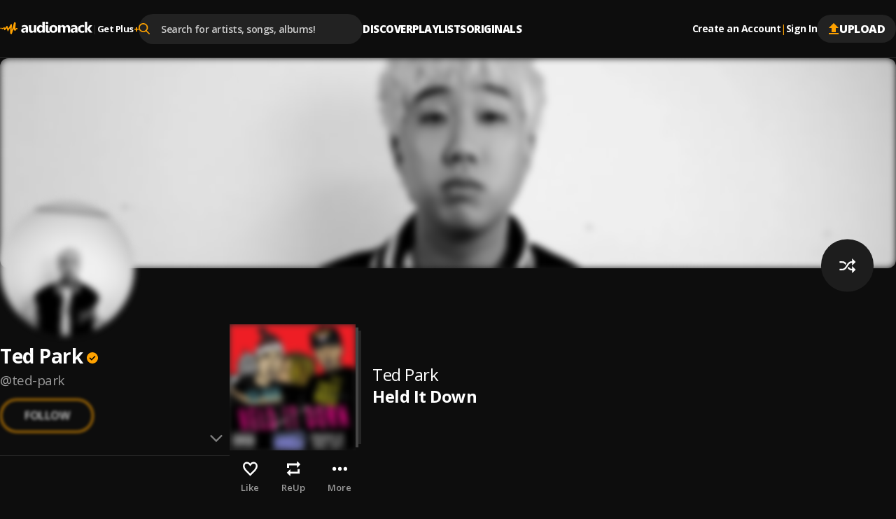

--- FILE ---
content_type: text/html; charset=utf-8
request_url: https://audiomack.com/ted-park/album/held-it-down
body_size: 79227
content:
<!DOCTYPE html><html lang="en"><head><meta charSet="utf-8"/><meta name="viewport" content="width=device-width, initial-scale=1, maximum-scale=1, user-scalable=no"/><link rel="preload" href="https://i.audiomack.com/ted-park/c663a9ca15.webp?width=2880" as="image" fetchPriority="high"/><link rel="preload" href="https://i.audiomack.com/ted-park/774bc32978.webp?width=400" as="image" fetchPriority="high"/><link rel="stylesheet" href="/_next/static/css/8d083441428956cf.css" data-precedence="next"/><link rel="stylesheet" href="/_next/static/css/f66467210ec2ac6d.css" data-precedence="next"/><link rel="stylesheet" href="/_next/static/css/4c67f9253c81e33d.css" data-precedence="next"/><link rel="stylesheet" href="/_next/static/css/7ebf2464db03c773.css" data-precedence="next"/><link rel="stylesheet" href="/_next/static/css/a2656d11cc23dbea.css" data-precedence="next"/><link rel="stylesheet" href="/_next/static/css/2e0f32c4bd1c7ea1.css" data-precedence="next"/><link rel="stylesheet" href="/_next/static/css/7f68fbc6f202ba66.css" data-precedence="next"/><link rel="stylesheet" href="/_next/static/css/e0f52ccef2724f83.css" data-precedence="next"/><link rel="stylesheet" href="/_next/static/css/0c3d5141a1e65525.css" data-precedence="next"/><link rel="stylesheet" href="/_next/static/css/c63ed5f5d3a81f7d.css" data-precedence="next"/><link rel="stylesheet" href="/_next/static/css/2ffe5c86ef403dc5.css" data-precedence="next"/><link rel="stylesheet" href="/_next/static/css/22c0b906bb71b673.css" data-precedence="next"/><link rel="stylesheet" href="/_next/static/css/8988477952e75a94.css" data-precedence="next"/><link rel="stylesheet" href="/_next/static/css/2d8462780434d1d5.css" data-precedence="next"/><link rel="stylesheet" href="/_next/static/css/b4d16defa89af65a.css" data-precedence="next"/><link rel="stylesheet" href="/_next/static/css/4739ce71b3b8a799.css" data-precedence="next"/><link rel="stylesheet" href="/_next/static/css/04072d1b3ce8f9e4.css" data-precedence="next"/><link rel="stylesheet" href="/_next/static/css/b306e19014650185.css" data-precedence="next"/><link rel="stylesheet" href="/_next/static/css/f6d244f3417a7f91.css" data-precedence="next"/><link rel="stylesheet" href="/_next/static/css/c4fa65f9cc516856.css" data-precedence="next"/><link rel="stylesheet" href="/_next/static/css/c82ac750bb57753e.css" data-precedence="next"/><link rel="stylesheet" href="/_next/static/css/d0466b0996aeaac4.css" data-precedence="next"/><link rel="stylesheet" href="/_next/static/css/b50bfd23726df16c.css" data-precedence="next"/><link rel="stylesheet" href="/_next/static/css/57bdabe442c572fb.css" data-precedence="next"/><link rel="stylesheet" href="/_next/static/css/258a4715d4f397e7.css" data-precedence="next"/><link rel="preload" as="script" fetchPriority="low" href="/_next/static/chunks/webpack-b803437ccd893df2.js"/><script src="/_next/static/chunks/502e8204-35b211679dbea7fe.js" async=""></script><script src="/_next/static/chunks/7368-c07261503f9dfb29.js" async=""></script><script src="/_next/static/chunks/main-app-ca3c8200e482e63a.js" async=""></script><script src="/_next/static/chunks/app/error-fca56dc319457195.js" async=""></script><script src="/_next/static/chunks/app/global-error-90326dab52e925af.js" async=""></script><script src="/_next/static/chunks/ed62c55f-265f91fd14dfbf96.js" async=""></script><script src="/_next/static/chunks/150-386952e4115b7388.js" async=""></script><script src="/_next/static/chunks/7580-a041a04e91700604.js" async=""></script><script src="/_next/static/chunks/9640-6ac8fecabe8d1889.js" async=""></script><script src="/_next/static/chunks/265-03fb55c452972218.js" async=""></script><script src="/_next/static/chunks/4794-f97382768bafbd5c.js" async=""></script><script src="/_next/static/chunks/9049-c7b50313d13b296f.js" async=""></script><script src="/_next/static/chunks/3645-7cdfcab7b6d4221e.js" async=""></script><script src="/_next/static/chunks/8224-6fb5e4c68f422399.js" async=""></script><script src="/_next/static/chunks/3669-9ef5df11c348b7c1.js" async=""></script><script src="/_next/static/chunks/7152-9ba73b05e0ad17a4.js" async=""></script><script src="/_next/static/chunks/8772-ba503f1a47f125c6.js" async=""></script><script src="/_next/static/chunks/7416-7435b99ebee30bdb.js" async=""></script><script src="/_next/static/chunks/8925-005ac8fedeff7a73.js" async=""></script><script src="/_next/static/chunks/812-9649838f7a49013c.js" async=""></script><script src="/_next/static/chunks/5568-091963ad7c3fc81c.js" async=""></script><script src="/_next/static/chunks/app/%5Blocale%5D/(main)/layout-8084ae6e4fc9277e.js" async=""></script><script src="/_next/static/chunks/2192-5103a0c5f71c2f99.js" async=""></script><script src="/_next/static/chunks/26-35aa7d7e1d5170b6.js" async=""></script><script src="/_next/static/chunks/7019-d212b5764538f4e1.js" async=""></script><script src="/_next/static/chunks/609-e7e3e438b3ba482e.js" async=""></script><script src="/_next/static/chunks/658-c99653a8fb08a2e3.js" async=""></script><script src="/_next/static/chunks/9236-1fee8662c464cdaf.js" async=""></script><script src="/_next/static/chunks/app/%5Blocale%5D/layout-8562c43ef0d9a641.js" async=""></script><script src="/_next/static/chunks/8889-8e99a5cf51ac77fc.js" async=""></script><script src="/_next/static/chunks/6312-cdd20e6b6b311266.js" async=""></script><script src="/_next/static/chunks/8081-41a43ba90d3efc53.js" async=""></script><script src="/_next/static/chunks/7813-31343d39f60278cf.js" async=""></script><script src="/_next/static/chunks/app/%5Blocale%5D/(main)/%5Bartist%5D/(song%20album%20playlist)/album/%5Btitle%5D/page-e92c5ecd51fb6261.js" async=""></script><script src="/_next/static/chunks/app/%5Blocale%5D/(main)/%5Bartist%5D/(other)/page-dc80f2db9565cada.js" async=""></script><script id="am-labs::2025" nonce="SDal4iLMHk" defer="" async="" src="https://securepubads.g.doubleclick.net/tag/js/gpt.js"></script><script async="" defer="" src="https://edge.aditude.io/site/audiomack-IKOJVsfn7p/audiomack-longform/audiomack.com/prod/load.js"></script><script src="/_next/static/chunks/app/%5Blocale%5D/(main)/(no-sidebar)/(auth)/layout-1e3558e7fee550aa.js" async=""></script><meta name="next-size-adjust" content=""/><link rel="preload" as="script" href="https://www.googletagservices.com/tag/js/gpt.js"/><title>Held It Down by Ted Park: Listen on Audiomack</title><meta name="description" content="Stream Held It Down, an album by Ted Park.  Release Date: 2015-09-08"/><link rel="manifest" href="/manifest.json"/><meta name="robots" content="index, follow"/><meta name="google-adsense-account" content="ca-pub-3858157454086512"/><meta name="google-play-app" content="app-id=com.audiomack"/><meta name="android-app" content="android-app://com.audiomack/audiomack/"/><meta name="preconnect" content="https://i.audiomack.com"/><link rel="canonical" href="https://audiomack.com/ted-park/album/held-it-down"/><meta property="fb:app_id" content="915618071782957"/><meta name="mobile-web-app-capable" content="yes"/><meta name="apple-mobile-web-app-title" content="Audiomack"/><meta name="apple-mobile-web-app-status-bar-style" content="default"/><meta property="og:title" content="Held It Down by Ted Park: Listen on Audiomack"/><meta property="og:description" content="Stream Held It Down, an album by Ted Park.  Release Date: 2015-09-08"/><meta property="og:url" content="https://audiomack.com/ted-park/album/held-it-down"/><meta property="og:site_name" content="Audiomack"/><meta property="og:locale" content="en_IE"/><meta property="og:image" content="https://i.audiomack.com/ted-park/2c847d6547.webp?width=1200"/><meta property="og:image:alt" content="Held It Down by Ted Park: Listen on Audiomack"/><meta property="og:image:width" content="1200"/><meta property="og:type" content="music.album"/><meta property="music:song" content="Held It Down"/><meta property="music:song" content="Held It Down (Radio Edit)"/><meta property="music:song" content="Held It Down (Instrumental)"/><meta property="music:musician" content="Ted Park"/><meta property="music:release_date" content="2015-09-08"/><meta name="twitter:card" content="summary_large_image"/><meta name="twitter:site" content="@audiomack"/><meta name="twitter:creator" content="@tedparkboi"/><meta name="twitter:title" content="Held It Down by Ted Park: Listen on Audiomack"/><meta name="twitter:description" content="Stream Held It Down, an album by Ted Park.  Release Date: 2015-09-08"/><meta name="twitter:image" content="https://i.audiomack.com/ted-park/2c847d6547.webp?width=1000&amp;height=1000"/><meta name="twitter:image:alt" content="Held It Down by Ted Park: Listen on Audiomack"/><meta name="twitter:image:width" content="1000"/><meta name="twitter:image:height" content="1000"/><meta property="al:ios:app_store_id" content="921765888"/><meta property="al:ios:app_name" content="Audiomack"/><meta property="al:ios:url" content="audiomack://ted-park/album/held-it-down"/><meta property="al:android:package" content="com.audiomack"/><meta property="al:android:app_name" content="Audiomack"/><meta property="al:android:url" content="audiomack://ted-park/album/held-it-down"/><meta property="al:web:should_fallback" content="true"/><meta property="al:web:url" content="https://audiomack.com/ted-park/album/held-it-down"/><link rel="alternate" href="ios-app://921765888/audiomack/ted-park/album/held-it-down"/><link rel="alternate" href="android-app://com.audiomack/audiomack/ted-park/album/held-it-down"/><link rel="alternate" href="https://audiomack.com/oembed?url=%2Fted-park%2Falbum%2Fheld-it-down" type="application/json+oembed"/><script src="/_next/static/chunks/polyfills-42372ed130431b0a.js" noModule=""></script></head><body class="__variable_4d0e85"><div hidden=""><!--$--><!--/$--></div><div class="rootLayout"><!--$--><!--/$--><div class="Header-container"><header class="Header"><button type="button" class="IconButton plain HeaderMobileMenu-btnMenu" data-testid="header-menu-btn" aria-label="Menu"><svg xmlns="http://www.w3.org/2000/svg" width="16" fill="none" viewBox="0 0 16 12" class="Icon fill " style="fill:var(--color-white)" alt="Menu"><path fill="#666" d="M0 12h16v-2H0zm0-5h16V5H0zm0-7v2h16V0z"></path></svg></button><div class="HeaderMobile"><a class="HeaderMobile-logoLink" aria-label="Go home" href="/"><svg xmlns="http://www.w3.org/2000/svg" width="117" fill="none" viewBox="0 0 132 18" class="Icon  " alt="Audiomack - Music Platform Empowering Artists"><path fill="#fff" fill-rule="evenodd" d="M48.417 15.589h3.336V5.059h-3.336v6.026q.002 1.05-.538 1.66-.54.612-1.438.612-1.821-.001-1.821-2.23V5.059h-3.336v6.357c0 2.952 1.254 4.43 3.77 4.43q2.073 0 3.312-1.86h.051zm-11.49 0h3.165V9.295q-.001-4.492-4.636-4.493-.999-.002-2.209.267c-.809.179-1.445.382-1.911.618v2.446q1.746-1.12 3.683-1.12 1.93 0 1.93 1.727l-2.946.38q-3.736.473-3.736 3.537c0 .966.3 1.742.903 2.32q.903.869 2.486.868 2.136 0 3.227-1.77h.043zm.02-4.988v.709q-.001.97-.592 1.6c-.398.422-.907.632-1.536.632q-.677-.002-1.077-.354a1.17 1.17 0 0 1-.394-.91q0-1.226 1.63-1.431zm23.597 4.988h3.347V0h-3.347v6.262h-.04q-.827-1.462-2.922-1.46-2.212 0-3.578 1.572-1.365 1.575-1.366 4.184-.001 2.503 1.24 3.893 1.236 1.395 3.27 1.394 2.212 0 3.357-1.706h.04zm.065-5.915v.793q0 1.306-.64 2.1-.64.79-1.658.79-1.067 0-1.672-.752-.603-.746-.604-2.138.001-1.479.625-2.33.625-.847 1.738-.846.982-.001 1.597.677.613.68.614 1.706m5.046-6.77q.54.488 1.387.487c.57 0 1.037-.158 1.39-.47q.538-.474.536-1.215.001-.73-.535-1.193Q67.9.049 67.042.049q-.846 0-1.387.464c-.362.309-.539.705-.539 1.193 0 .474.177.87.539 1.197m3.335 10.13c-.22-.228-.33-.569-.33-1.015v-6.96h-3.323v7.68q0 .72.213 1.298.211.575.595.98.392.41.933.624.547.215 1.215.214c.483 0 .954-.03 1.401-.098q.672-.095 1.276-.249v-2.285l-.028.005q-.263.052-.524.097a3 3 0 0 1-.55.053q-.548-.001-.878-.344m3.007 1.337q1.55 1.474 4.26 1.474 2.753 0 4.336-1.52 1.583-1.523 1.582-4.145-.001-2.429-1.535-3.904-1.534-1.474-4.235-1.474-2.741 0-4.35 1.474-1.61 1.476-1.609 4.09c0 1.684.517 3.022 1.55 4.005M74.5 8.08q.655-.79 1.842-.79 2.423-.001 2.424 2.952-.001 3.112-2.402 3.113-2.521 0-2.522-3.032 0-1.45.658-2.243m22.436 7.508h3.335v-6.55q0-4.238-3.534-4.237-2.402 0-3.641 1.962-.848-1.963-3.144-1.962-1.112 0-2.05.53c-.625.35-1.109.81-1.456 1.372h-.043V5.058h-3.343v10.53h3.343v-5.85q.001-1.133.517-1.791.511-.657 1.37-.656c1.133 0 1.704.744 1.704 2.229v6.069h3.343V9.695q0-1.027.52-1.717.52-.689 1.344-.687 1.736 0 1.735 2.292zm13.717 0h-3.166v-1.513h-.043q-1.09 1.769-3.226 1.769-1.582 0-2.486-.867-.905-.871-.904-2.32.001-3.065 3.736-3.539l2.945-.379q0-1.727-1.929-1.727-1.936 0-3.682 1.12V5.687q.697-.353 1.911-.618a10.3 10.3 0 0 1 2.208-.267q4.636.001 4.636 4.493zm-3.144-4.28v-.708l-1.969.245q-1.63.207-1.63 1.433 0 .555.395.909.4.353 1.076.354.942 0 1.536-.632.59-.63.592-1.6m12.72 3.9q-1.133.637-3.27.636-2.498.002-4.043-1.47-1.546-1.469-1.547-3.796c0-1.79.553-3.197 1.655-4.23q1.659-1.547 4.434-1.547 1.914.001 2.771.491v2.759a3.87 3.87 0 0 0-2.337-.761c-.962 0-1.72.27-2.284.817q-.842.816-.842 2.257c0 .93.271 1.664.806 2.194.534.534 1.275.797 2.211.797q1.25.001 2.446-.761zm7.755.38H132l-4.163-5.585 3.884-4.946h-3.967l-3.23 4.866h-.044V0h-3.342v15.589h3.342v-5.224h.044z" clip-rule="evenodd"></path><path fill="url(#logo_svg__a)" fill-rule="evenodd" d="M.344 8.781s.562-.092.794.15.08.743-.228.752c-.308.008-.592.065-.794-.15a.46.46 0 0 1 .228-.752m6.103 3.42c-.054.006-.111-.019-.17-.06-.403-.563-.549-2.485-.734-2.6-.192-.119-.887 1.065-2.269.938-.578-.053-1.166-.428-1.512-.687.032-.437.037-1.457.898-1.126.523.202 1.419.755 2.205-.239.87-1.098 1.35-.78 1.637-.54.288.238.096 1.48.525 1.133s2.161-2.503 2.161-2.503 1.34-1.353 1.546.07c.206 1.422 1.08 2.999 1.312 2.954s2.929-5.532 3.315-5.886 1.687-.307 1.625.601-.194 6.552-.194 6.552-.153 1.59.096.74c.103-.352.214-.67.352-1.04.666-2.134 1.8-5.777 2.365-7.655.13-.449.241-.834.328-1.13V1.72c.034-.137.068-.246.102-.343.047-.16.079-.264.088-.292.026-.07.096-.124.196-.163.1-.063.207-.066.329-.07.313-.028.716.013 1.079.117.106.004.22.038.33.116l.015.01.008.005c.022.016.059.047.102.098q0 .003.004.005a1 1 0 0 1 .053.077c.203.297.327.845.202 1.817-.31 2.426-.551 7.416-.551 7.416s-.048.239.451-.812c.018-.037.04-.068.06-.102a.4.4 0 0 0 .095-.088c.309-.369 1.139-.585 1.714-.58.243.029.446.09.567.167.227.346.093 1.622.093 1.622-.479.044-1.391.302-1.715.35-.323.048-.814 2.15-1.497 1.935s-2.206-1.17-2.206-1.302c0-.115.12-1.511.151-1.871l.006-.071.002-.015c.021-.283.002-.407-.13-.124-.112.244-.602 1.803-1.149 3.501-.058.149-1.09 3.278-1.227 3.66-.161.442-.297.781-.391.956-.143.194-.336.316-.605.234-.671-.203-1.521-1.13-1.529-1.36-.016-1.3.063-8.282-.251-7.7-.323.596-2.834 4.737-2.834 4.737-.042.007-.073.006-.11.009-.178-.02-.453-.077-.53-.248q-.007-.014-.013-.03l-.014-.041c-.034-.114-.048-.238-.078-.34-.112-.378-.292-.922-.48-1.475-.29-.943-.587-1.908-.636-2.014-.096-.209-.236-.12-.361 0-.56.475-1.75 2.575-2.826 2.69" clip-rule="evenodd"></path><defs><linearGradient id="logo_svg__a" x1="-11.27" x2="5.768" y1="9.037" y2="31.677" gradientUnits="userSpaceOnUse"><stop stop-color="#FFBE00"></stop><stop offset="1" stop-color="#E85E0A"></stop></linearGradient></defs></svg></a><button type="button" class="IconButton plain HeaderMobile-btnSearch" data-testid="header-search-btn" aria-label="Search"><svg xmlns="http://www.w3.org/2000/svg" width="18" fill="none" viewBox="0 0 22 22" class="Icon fill " style="fill:var(--color-white)"><path fill="#fff" fill-rule="evenodd" d="m21.665 20.037-5.422-5.443A8.68 8.68 0 0 0 18.4 8.882C18.401 3.984 14.274 0 9.2 0 4.127 0 0 3.984 0 8.882c0 4.899 4.127 8.883 9.2 8.883a9.3 9.3 0 0 0 5.271-1.608l5.465 5.487c.229.23.535.356.866.356.31 0 .605-.115.83-.324a1.13 1.13 0 0 0 .033-1.639M9.199 2.317C12.95 2.318 16 5.264 16 8.883s-3.05 6.565-6.8 6.565-6.8-2.945-6.8-6.565c0-3.619 3.051-6.564 6.8-6.564" clip-rule="evenodd"></path></svg></button><button type="button" class="IconButton plain" aria-label="user avatar"><svg width="32" height="32" class="Icon fill " viewBox="0 0 24 24" style="fill:var(--color-white)"><path d="M12 0C5.376 0 0 5.376 0 12s5.376 12 12 12 12-5.376 12-12S18.624 0 12 0m0 3.6c1.992 0 3.6 1.608 3.6 3.6s-1.608 3.6-3.6 3.6a3.595 3.595 0 0 1-3.6-3.6c0-1.992 1.608-3.6 3.6-3.6m0 17.04a8.64 8.64 0 0 1-7.2-3.864c.036-2.388 4.8-3.696 7.2-3.696 2.388 0 7.164 1.308 7.2 3.696A8.64 8.64 0 0 1 12 20.64"></path></svg></button></div><div class="HeaderLogo"><a data-testid="header-logo" class="HeaderLogo-logoLink" aria-label="Go home" href="/"><svg xmlns="http://www.w3.org/2000/svg" width="132" fill="none" viewBox="0 0 132 18" class="Icon  " alt="Audiomack - Music Platform Empowering Artists"><path fill="#fff" fill-rule="evenodd" d="M48.417 15.589h3.336V5.059h-3.336v6.026q.002 1.05-.538 1.66-.54.612-1.438.612-1.821-.001-1.821-2.23V5.059h-3.336v6.357c0 2.952 1.254 4.43 3.77 4.43q2.073 0 3.312-1.86h.051zm-11.49 0h3.165V9.295q-.001-4.492-4.636-4.493-.999-.002-2.209.267c-.809.179-1.445.382-1.911.618v2.446q1.746-1.12 3.683-1.12 1.93 0 1.93 1.727l-2.946.38q-3.736.473-3.736 3.537c0 .966.3 1.742.903 2.32q.903.869 2.486.868 2.136 0 3.227-1.77h.043zm.02-4.988v.709q-.001.97-.592 1.6c-.398.422-.907.632-1.536.632q-.677-.002-1.077-.354a1.17 1.17 0 0 1-.394-.91q0-1.226 1.63-1.431zm23.597 4.988h3.347V0h-3.347v6.262h-.04q-.827-1.462-2.922-1.46-2.212 0-3.578 1.572-1.365 1.575-1.366 4.184-.001 2.503 1.24 3.893 1.236 1.395 3.27 1.394 2.212 0 3.357-1.706h.04zm.065-5.915v.793q0 1.306-.64 2.1-.64.79-1.658.79-1.067 0-1.672-.752-.603-.746-.604-2.138.001-1.479.625-2.33.625-.847 1.738-.846.982-.001 1.597.677.613.68.614 1.706m5.046-6.77q.54.488 1.387.487c.57 0 1.037-.158 1.39-.47q.538-.474.536-1.215.001-.73-.535-1.193Q67.9.049 67.042.049q-.846 0-1.387.464c-.362.309-.539.705-.539 1.193 0 .474.177.87.539 1.197m3.335 10.13c-.22-.228-.33-.569-.33-1.015v-6.96h-3.323v7.68q0 .72.213 1.298.211.575.595.98.392.41.933.624.547.215 1.215.214c.483 0 .954-.03 1.401-.098q.672-.095 1.276-.249v-2.285l-.028.005q-.263.052-.524.097a3 3 0 0 1-.55.053q-.548-.001-.878-.344m3.007 1.337q1.55 1.474 4.26 1.474 2.753 0 4.336-1.52 1.583-1.523 1.582-4.145-.001-2.429-1.535-3.904-1.534-1.474-4.235-1.474-2.741 0-4.35 1.474-1.61 1.476-1.609 4.09c0 1.684.517 3.022 1.55 4.005M74.5 8.08q.655-.79 1.842-.79 2.423-.001 2.424 2.952-.001 3.112-2.402 3.113-2.521 0-2.522-3.032 0-1.45.658-2.243m22.436 7.508h3.335v-6.55q0-4.238-3.534-4.237-2.402 0-3.641 1.962-.848-1.963-3.144-1.962-1.112 0-2.05.53c-.625.35-1.109.81-1.456 1.372h-.043V5.058h-3.343v10.53h3.343v-5.85q.001-1.133.517-1.791.511-.657 1.37-.656c1.133 0 1.704.744 1.704 2.229v6.069h3.343V9.695q0-1.027.52-1.717.52-.689 1.344-.687 1.736 0 1.735 2.292zm13.717 0h-3.166v-1.513h-.043q-1.09 1.769-3.226 1.769-1.582 0-2.486-.867-.905-.871-.904-2.32.001-3.065 3.736-3.539l2.945-.379q0-1.727-1.929-1.727-1.936 0-3.682 1.12V5.687q.697-.353 1.911-.618a10.3 10.3 0 0 1 2.208-.267q4.636.001 4.636 4.493zm-3.144-4.28v-.708l-1.969.245q-1.63.207-1.63 1.433 0 .555.395.909.4.353 1.076.354.942 0 1.536-.632.59-.63.592-1.6m12.72 3.9q-1.133.637-3.27.636-2.498.002-4.043-1.47-1.546-1.469-1.547-3.796c0-1.79.553-3.197 1.655-4.23q1.659-1.547 4.434-1.547 1.914.001 2.771.491v2.759a3.87 3.87 0 0 0-2.337-.761c-.962 0-1.72.27-2.284.817q-.842.816-.842 2.257c0 .93.271 1.664.806 2.194.534.534 1.275.797 2.211.797q1.25.001 2.446-.761zm7.755.38H132l-4.163-5.585 3.884-4.946h-3.967l-3.23 4.866h-.044V0h-3.342v15.589h3.342v-5.224h.044z" clip-rule="evenodd"></path><path fill="url(#logo_svg__a)" fill-rule="evenodd" d="M.344 8.781s.562-.092.794.15.08.743-.228.752c-.308.008-.592.065-.794-.15a.46.46 0 0 1 .228-.752m6.103 3.42c-.054.006-.111-.019-.17-.06-.403-.563-.549-2.485-.734-2.6-.192-.119-.887 1.065-2.269.938-.578-.053-1.166-.428-1.512-.687.032-.437.037-1.457.898-1.126.523.202 1.419.755 2.205-.239.87-1.098 1.35-.78 1.637-.54.288.238.096 1.48.525 1.133s2.161-2.503 2.161-2.503 1.34-1.353 1.546.07c.206 1.422 1.08 2.999 1.312 2.954s2.929-5.532 3.315-5.886 1.687-.307 1.625.601-.194 6.552-.194 6.552-.153 1.59.096.74c.103-.352.214-.67.352-1.04.666-2.134 1.8-5.777 2.365-7.655.13-.449.241-.834.328-1.13V1.72c.034-.137.068-.246.102-.343.047-.16.079-.264.088-.292.026-.07.096-.124.196-.163.1-.063.207-.066.329-.07.313-.028.716.013 1.079.117.106.004.22.038.33.116l.015.01.008.005c.022.016.059.047.102.098q0 .003.004.005a1 1 0 0 1 .053.077c.203.297.327.845.202 1.817-.31 2.426-.551 7.416-.551 7.416s-.048.239.451-.812c.018-.037.04-.068.06-.102a.4.4 0 0 0 .095-.088c.309-.369 1.139-.585 1.714-.58.243.029.446.09.567.167.227.346.093 1.622.093 1.622-.479.044-1.391.302-1.715.35-.323.048-.814 2.15-1.497 1.935s-2.206-1.17-2.206-1.302c0-.115.12-1.511.151-1.871l.006-.071.002-.015c.021-.283.002-.407-.13-.124-.112.244-.602 1.803-1.149 3.501-.058.149-1.09 3.278-1.227 3.66-.161.442-.297.781-.391.956-.143.194-.336.316-.605.234-.671-.203-1.521-1.13-1.529-1.36-.016-1.3.063-8.282-.251-7.7-.323.596-2.834 4.737-2.834 4.737-.042.007-.073.006-.11.009-.178-.02-.453-.077-.53-.248q-.007-.014-.013-.03l-.014-.041c-.034-.114-.048-.238-.078-.34-.112-.378-.292-.922-.48-1.475-.29-.943-.587-1.908-.636-2.014-.096-.209-.236-.12-.361 0-.56.475-1.75 2.575-2.826 2.69" clip-rule="evenodd"></path><defs><linearGradient id="logo_svg__a" x1="-11.27" x2="5.768" y1="9.037" y2="31.677" gradientUnits="userSpaceOnUse"><stop stop-color="#FFBE00"></stop><stop offset="1" stop-color="#E85E0A"></stop></linearGradient></defs></svg></a><div class="HeaderGetPlus" data-testid="header-plus"><div class="HeaderGetPlus-divider">|</div><a class="HeaderGetPlus-link" href="/plus">Get Plus<!-- --> <div class="HeaderGetPlus-link-sign">+</div></a></div></div><!--$?--><template id="B:0"></template><!--/$--><nav class="HeaderNavigation"><div class="DropDown"><span class="DropDown-title" style="padding-bottom:10px"><a class="HeaderNavigation-link  false " href="/">Discover</a></span><div class="DropDown-content  undefined" style="top:calc(100% + 10px)"><a class="HeaderNavigation-subLink " target="_self" href="/trending-now/songs">Trending Songs</a><a class="HeaderNavigation-subLink " target="_self" href="/trending-now/albums">Trending Albums</a><a class="HeaderNavigation-subLink " target="_self" href="/top/songs">Top Songs</a><a class="HeaderNavigation-subLink " target="_self" href="/top/albums">Top Albums</a><a class="HeaderNavigation-subLink " target="_self" href="/recent">Recently Added</a><a class="HeaderNavigation-subLink " target="_self" href="/artists/for-you">Accounts For You</a></div></div><div class="DropDown"><span class="DropDown-title" style="padding-bottom:10px"><a class="HeaderNavigation-link  false " href="/playlists">Playlists</a></span></div><div class="DropDown"><span class="DropDown-title" style="padding-bottom:10px"><a class="HeaderNavigation-link  false " href="/world">Originals</a></span><div class="DropDown-content  undefined" style="top:calc(100% + 10px)"><a class="HeaderNavigation-subLink " target="_self" href="/world">Audiomack World</a><a class="HeaderNavigation-subLink " target="_blank" href="https://guide.audiomack.com">Artist Guide<svg xmlns="http://www.w3.org/2000/svg" width="12" height="12" fill="none" viewBox="0 0 16 16" class="Icon fill " style="fill:var(--color-white)"><path fill="#999" d="M14.222 14.222H1.778V1.778H8V0H1.778C.79 0 0 .8 0 1.778v12.444C0 15.2.791 16 1.778 16h12.444C15.2 16 16 15.2 16 14.222V8h-1.778zM9.778 0v1.778h3.19l-8.737 8.738 1.253 1.253 8.738-8.738v3.191H16V0z"></path></svg></a><a class="HeaderNavigation-subLink " target="_blank" href="https://audiomack.studio/">Audiomack Studios<svg xmlns="http://www.w3.org/2000/svg" width="12" height="12" fill="none" viewBox="0 0 16 16" class="Icon fill " style="fill:var(--color-white)"><path fill="#999" d="M14.222 14.222H1.778V1.778H8V0H1.778C.79 0 0 .8 0 1.778v12.444C0 15.2.791 16 1.778 16h12.444C15.2 16 16 15.2 16 14.222V8h-1.778zM9.778 0v1.778h3.19l-8.737 8.738 1.253 1.253 8.738-8.738v3.191H16V0z"></path></svg></a></div></div></nav><div class="Header-actions"><div class="HeaderAuth"><button type="button" class="IconButton small plain HeaderAuth-link">Create an Account</button><div class="HeaderAuth-divider">|</div><button type="button" class="IconButton small plain HeaderAuth-link">Sign In</button></div><a class="Button small filledDark Header-uploadBtn" target="_blank" href="https://creators.audiomack.com/upload"><svg xmlns="http://www.w3.org/2000/svg" width="16" height="16" fill="none" viewBox="0 0 14 16" class="Icon fill " style="fill:var(--color-orange)"><path fill="#fff" fill-rule="evenodd" d="M4 6.938H0L7 0l7 6.938h-4v5.947H4zM0 16v-1.982h14V16z" clip-rule="evenodd"></path></svg>Upload</a></div></header></div><div id="ArtistLayout-cover"><div class="ArtistHero"><picture style="overflow:hidden" class="Img-block Img-animateBg  "><source srcSet="https://i.audiomack.com/ted-park/c663a9ca15.webp?width=2880" width="1440" height="300" media="(min-width: 768px)"/><source srcSet="https://i.audiomack.com/ted-park/c663a9ca15.webp?width=1534" width="767" height="160" media="(max-width: 767px)"/><img alt="Ted Park artist cover image" fetchPriority="high" loading="eager" width="1440" height="300" decoding="async" data-nimg="1" class="Img ArtistHero-img" style="color:transparent;filter:blur(5px);transition:filter 0.3s ease-out" src="https://i.audiomack.com/ted-park/c663a9ca15.webp?width=2880"/></picture></div><div class="ArtistLayout"><aside class="ArtistSidebar ArtistLayout-sidebar"><div class="ArtistSidebar-container mainInfo"><div class="ArtistAvatar-container ArtistSidebar-avatar "><picture style="overflow:hidden" class="Img-block Img-animateBg  "><source srcSet="https://i.audiomack.com/ted-park/774bc32978.webp?width=384" width="192" height="192" media="(min-width: 992px)"/><source srcSet="https://i.audiomack.com/ted-park/774bc32978.webp?width=260" width="130" height="130" media="(min-width: 768px)"/><source srcSet="https://i.audiomack.com/ted-park/774bc32978.webp?width=150" width="75" height="75" media="(max-width: 767px)"/><img alt="Ted Park Avatar" fetchPriority="high" loading="eager" width="192" height="192" decoding="async" data-nimg="1" class="Img ArtistAvatar" style="color:transparent;filter:blur(5px);transition:filter 0.3s ease-out" src="https://i.audiomack.com/ted-park/774bc32978.webp?width=400"/></picture></div><h2 class="ArtistSidebar-name"><a class="ArtistSidebar-name-link" href="/ted-park">Ted Park</a><svg xmlns="http://www.w3.org/2000/svg" width="16" height="16" fill="none" viewBox="0 0 24 24" class="Icon  VerificationMark yes ArtistSidebar-name-icon" data-testid="VerificationMark" data-verified-type="Verified Artist"><circle cx="12" cy="12" r="12" fill="#000"></circle><path fill="#FFA200" d="m10.298 17.539 8.48-8.481L17.193 7.5l-6.894 6.894-3.49-3.49L5.25 12.46zM11.987 24a11.5 11.5 0 0 1-4.645-.953A12.3 12.3 0 0 1 3.53 20.47a12.2 12.2 0 0 1-2.577-3.816A11.55 11.55 0 0 1 0 12q0-2.49.954-4.677A12.3 12.3 0 0 1 3.541 3.5 12 12 0 0 1 7.355.934 11.6 11.6 0 0 1 11.987 0q2.49 0 4.688.934A11.9 11.9 0 0 1 20.5 3.502a12.1 12.1 0 0 1 2.564 3.826Q24 9.521 24 12.016q0 2.465-.934 4.638a12.1 12.1 0 0 1-2.567 3.805 12.3 12.3 0 0 1-3.826 2.587Q14.48 24 11.987 24"></path></svg></h2><a class="ArtistSidebar-slug" href="/ted-park">@<!-- -->ted-park</a><button class="FollowArtist  ArtistSidebar-follow loading" data-testid="FollowArtist">Follow</button><div class="ArtistSidebar-buttonsWrap"><button class="FollowArtist  ArtistSidebar-follow desktop-only loading" data-testid="FollowArtist">Follow</button></div></div><div class="ArtistSidebarMobile"><button class="ArtistSidebarMobile-btn"><svg xmlns="http://www.w3.org/2000/svg" width="18" height="18" fill="none" viewBox="0 0 17 10" class="Icon fill ArtistSidebarMobile-icon" style="fill:#808080"><path fill="#fff" fill-rule="evenodd" d="m8.485 9.97 2.118-2.117 6.368-6.368L15.323.048l-6.838 6.85L1.54.047 0 1.485l6.367 6.368z" clip-rule="evenodd"></path></svg></button><div class="AccordionItem "><div class="ArtistSidebar-container"><div class="ArtistBio"><span class="ArtistBio-text" aria-expanded="false" aria-label="All inquiries - info@tedparkboi.com 

Ted Park is an up and coming Korean American hip hop artist who’s created a major buzz and loyal following through multiple viral success and non stop output since 2017. 

Born December 4, 1994 in Madison WI, Ted took the leap of faith dropping out of high school and taking a bus to New York City, bouncing around trying to make ends meet. At the end of 2017 off his viral smash “Me Love” he was discovered by Korean American icon Jay Park which lead to him signing a partnership with his H1ghr Music imprint. 

Now branching off on his own two feet, Ted is ready to take the world by storm with extremely catchy melodies and witty wordplay telling the story of an Asian American trying to make it out of the mud.">All inquiries - info@tedparkboi.com 

Ted Park is an up and coming Korean American hip hop artist wh...</span><button class="ArtistBio-btn">Read <!-- -->more</button></div></div><div class="ArtistSidebar-container stats"><div class="SidebarStats ArtistSidebar-stats-item"><span class="SidebarStats-value">1.71K</span><span class="SidebarStats-title">Followers</span></div><div class="SidebarStats ArtistSidebar-stats-item"><span class="SidebarStats-value">592K</span><span class="SidebarStats-title">Total Account Plays</span></div><div class="SidebarStats ArtistSidebar-stats-item"><span class="SidebarStats-value">4.92K</span><span class="SidebarStats-title">Monthly Listeners</span></div></div><div class="ArtistSidebar-container"><p class="ArtistSidebar-about"><span class="ArtistSidebar-about-title">Location:</span><span class="ArtistSidebar-about-value">Madison, Wisconsin</span></p><p class="ArtistSidebar-about"><span class="ArtistSidebar-about-title">Genre:</span><a class="ArtistSidebar-about-value link" href="/trending-now/songs/rap">Hip-Hop/Rap</a></p><p class="ArtistSidebar-about"><span class="ArtistSidebar-about-title">Member Since:</span><span class="ArtistSidebar-about-value"> <!-- -->Nov 5, 2015<!-- --> </span></p></div><div class="ArtistSidebar-container socials"><div class="ArtistSocials"><a class="url" target="_blank" href="http://youtube.com/tedparkofficialmusic"><svg xmlns="http://www.w3.org/2000/svg" height="16" fill="none" viewBox="0 0 16 16" class="Icon  "><path fill="#fff" fill-rule="evenodd" d="M5.399 1.548c-.482.658-.84 1.435-1.097 2.199a7.4 7.4 0 0 1-1.284-.597 7 7 0 0 1 2.381-1.602m7.583 1.602a7.4 7.4 0 0 1-1.284.597c-.257-.763-.615-1.541-1.097-2.199a7 7 0 0 1 2.381 1.602m-2.381 11.302c.482-.658.84-1.435 1.097-2.199.466.167.897.367 1.284.597a7 7 0 0 1-2.381 1.602M3.018 12.85c.387-.23.818-.43 1.284-.597.257.763.615 1.541 1.097 2.199a7 7 0 0 1-2.381-1.602m4.46-7.47v2.098H4.705c.031-.851.138-1.672.314-2.432.774.188 1.603.302 2.46.335m0-4.24v3.197a11.5 11.5 0 0 1-2.175-.294C5.674 2.953 6.4 1.535 7.478 1.14m1.044 3.197V1.14c1.077.395 1.803 1.812 2.175 2.903-.682.162-1.415.262-2.175.294m2.773 3.141H8.522V5.381a12.5 12.5 0 0 0 2.46-.335c.175.76.282 1.58.313 2.432M8.522 10.62v-2.1h2.773c-.031.85-.138 1.675-.313 2.435a12.5 12.5 0 0 0-2.46-.335m0 4.241v-3.197c.76.032 1.493.132 2.175.294-.371 1.09-1.098 2.508-2.175 2.903m-1.044-3.197v3.197c-1.077-.395-1.803-1.812-2.175-2.903a11.5 11.5 0 0 1 2.175-.294m0-1.044c-.856.033-1.685.147-2.46.335a13 13 0 0 1-.313-2.432h2.773zm6.182 1.422a8.4 8.4 0 0 0-1.677-.792 14 14 0 0 0 .356-2.73h2.598a6.93 6.93 0 0 1-1.277 3.522m1.277-4.563h-2.598a14 14 0 0 0-.356-2.727 8.4 8.4 0 0 0 1.677-.792 6.9 6.9 0 0 1 1.277 3.52M2.34 3.96c.5.312 1.064.577 1.677.792a14 14 0 0 0-.356 2.727H1.063A6.9 6.9 0 0 1 2.34 3.96M1.063 8.522h2.598c.033.952.154 1.873.356 2.727a8.4 8.4 0 0 0-1.677.791 6.9 6.9 0 0 1-1.277-3.518M8 16c4.411 0 8-3.589 8-8s-3.589-8-8-8-8 3.589-8 8 3.589 8 8 8" clip-rule="evenodd"></path></svg></a><a class="twitter" target="_blank" href="https://x.com/tedparkboi"><svg xmlns="http://www.w3.org/2000/svg" height="16" fill="none" viewBox="0 0 25 24" class="Icon  "><path fill="#fff" d="M18.94 2.25h3.307l-7.227 8.26 8.502 11.24h-6.658l-5.214-6.817-5.966 6.817h-3.31l7.73-8.835L1.95 2.25h6.825l4.713 6.231 5.45-6.231zm-1.162 17.52h1.833L7.78 4.126H5.812z"></path></svg></a><a class="facebook" target="_blank" href="http://facebook.com/tedparkboi"><svg xmlns="http://www.w3.org/2000/svg" height="16" fill="none" viewBox="0 0 9 16" class="Icon  "><path fill="#fff" fill-rule="evenodd" d="M6.503 0C4.078 0 2.51 1.546 2.51 3.938v1.815H.339A.333.333 0 0 0 0 6.08V8.71c0 .18.152.326.339.326h2.17v6.638c0 .18.153.326.34.326h2.832c.188 0 .34-.146.34-.326V9.036h2.538c.188 0 .339-.146.339-.326L8.9 6.08a.32.32 0 0 0-.1-.231.35.35 0 0 0-.24-.096H6.02V4.214c0-.74.184-1.115 1.186-1.115h1.455A.333.333 0 0 0 9 2.771V.33a.333.333 0 0 0-.338-.327z" clip-rule="evenodd"></path></svg></a><a class="instagram" target="_blank" href="https://www.instagram.com/tedparkboi"><svg xmlns="http://www.w3.org/2000/svg" height="16" fill="none" viewBox="0 0 16 16" class="Icon  "><path fill="#fff" fill-rule="evenodd" d="M4.702.048C5.555.01 5.827 0 8 0s2.445.01 3.298.048c.852.039 1.433.174 1.942.372.526.204.973.478 1.417.923.445.444.719.89.923 1.417.198.509.333 1.09.372 1.942C15.99 5.555 16 5.827 16 8s-.01 2.445-.048 3.298c-.039.852-.174 1.433-.372 1.942a3.9 3.9 0 0 1-.923 1.417c-.444.445-.89.719-1.417.923-.509.198-1.09.333-1.942.372C10.445 15.99 10.173 16 8 16s-2.445-.01-3.298-.048c-.852-.039-1.433-.174-1.942-.372a3.9 3.9 0 0 1-1.417-.923A3.9 3.9 0 0 1 .42 13.24c-.198-.509-.333-1.09-.372-1.942C.01 10.445 0 10.173 0 8s.01-2.445.048-3.298C.087 3.85.222 3.269.42 2.76c.204-.526.478-.973.923-1.417.444-.445.89-.719 1.417-.923C3.269.222 3.85.087 4.702.048m6.53 1.44C10.39 1.45 10.137 1.441 8 1.441s-2.39.009-3.233.047c-.78.036-1.203.166-1.485.276-.374.145-.64.318-.92.598s-.453.546-.598.92c-.11.282-.24.705-.276 1.485-.038.844-.047 1.097-.047 3.233s.009 2.39.047 3.233c.036.78.166 1.203.276 1.485.145.374.318.64.598.92s.546.453.92.598c.282.11.705.24 1.485.276.844.038 1.097.047 3.233.047s2.39-.009 3.233-.047c.78-.036 1.203-.166 1.485-.276.374-.145.64-.318.92-.598s.453-.546.598-.92c.11-.282.24-.705.276-1.485.038-.844.047-1.097.047-3.233s-.009-2.39-.047-3.233c-.036-.78-.166-1.203-.276-1.485a2.5 2.5 0 0 0-.598-.92 2.5 2.5 0 0 0-.92-.598c-.282-.11-.705-.24-1.485-.276M5.334 8a2.667 2.667 0 1 0 5.334 0 2.667 2.667 0 0 0-5.334 0M3.892 8a4.108 4.108 0 1 1 8.216 0 4.108 4.108 0 0 1-8.216 0m8.378-3.31a.96.96 0 1 0 0-1.92.96.96 0 0 0 0 1.92" clip-rule="evenodd"></path></svg></a><a class="youtube" target="_blank" href="http://youtube.com/tedparkofficialmusic"><svg xmlns="http://www.w3.org/2000/svg" height="16" fill="none" viewBox="0 0 22 16" class="Icon  "><path fill="#fff" fill-rule="evenodd" d="M14.34 8.322 8.326 11.27a.242.242 0 0 1-.346-.224V4.964c0-.185.19-.305.351-.221l6.016 3.133a.251.251 0 0 1-.005.446M17.43 0H4.57C2.045 0 0 2.102 0 4.696v6.608C0 13.898 2.046 16 4.57 16h12.86c2.524 0 4.57-2.102 4.57-4.696V4.696C22 2.102 19.954 0 17.43 0" clip-rule="evenodd"></path></svg></a></div></div></div></div></aside><main class="ArtistLayout-main"><!--$!--><template data-dgst="BAILOUT_TO_CLIENT_SIDE_RENDERING"></template><!--/$--><div class="AlbumPageContent" style="position:relative"><div class="music-showcase_MusicAlbumAndPlaylistActions__Ru6Eo SinglePage-musicBtns"><span aria-describedby="am-labs:tooltip:react-aria-_R_9d9bsnpfiv5t9fhapivb_" aria-label="Play Album" class="tooltip_TooltipArea__3avgY tooltip_default__HBwb0 TooltipTitle"><button aria-label="Play song" style="opacity:0"><svg xmlns="http://www.w3.org/2000/svg" width="1em" height="1em" fill="none" viewBox="0 0 16 21" data-amweb-icon="play" style="margin-left:3px"><path fill="#fff" fill-rule="evenodd" d="M.5 19.724V1.776C.5 1.209.882.75 1.353.75l13.863 9.23s.64.77 0 1.54c-.64.769-13.863 9.23-13.863 9.23-.471 0-.853-.46-.853-1.026" clip-rule="evenodd"></path></svg></button></span><span aria-describedby="am-labs:tooltip:react-aria-_R_hd9bsnpfiv5t9fhapivb_" aria-label="Shuffle" class="tooltip_TooltipArea__3avgY tooltip_default__HBwb0 TooltipTitle"><button class=""><svg xmlns="http://www.w3.org/2000/svg" width="1em" height="1em" fill="none" viewBox="0 0 29 26"><mask id="shuffle_svg__a" width="29" height="26" x="0" y="0" fill="#000" maskUnits="userSpaceOnUse"><path fill="#fff" d="M0 0h29v26H0z"></path><path fill-rule="evenodd" d="M21.829 7.475h.55v4.265L28 6.37 22.379 1v4.265h-.55c-4.892 0-7.326 3.803-9.474 7.159-2.095 3.274-3.904 6.101-7.498 6.101H1v2.21h3.857c4.892 0 7.326-3.803 9.473-7.159 2.095-3.274 3.905-6.1 7.498-6.1m-11.24 3.471c.415-.646.851-1.317 1.325-1.984-1.705-2.067-3.854-3.697-7.057-3.697H1v2.21h3.857c2.572 0 4.23 1.448 5.732 3.471m11.24 7.58h.55V14.26l5.62 5.37L22.38 25v-4.265h-.55c-3.203 0-5.352-1.63-7.057-3.697.473-.666.91-1.338 1.324-1.984 1.503 2.023 3.16 3.471 5.732 3.471" clip-rule="evenodd"></path></mask><path fill="#fff" fill-rule="evenodd" d="M21.829 7.475h.55v4.265L28 6.37 22.379 1v4.265h-.55c-4.892 0-7.326 3.803-9.474 7.159-2.095 3.274-3.904 6.101-7.498 6.101H1v2.21h3.857c4.892 0 7.326-3.803 9.473-7.159 2.095-3.274 3.905-6.1 7.498-6.1m-11.24 3.471c.415-.646.851-1.317 1.325-1.984-1.705-2.067-3.854-3.697-7.057-3.697H1v2.21h3.857c2.572 0 4.23 1.448 5.732 3.471m11.24 7.58h.55V14.26l5.62 5.37L22.38 25v-4.265h-.55c-3.203 0-5.352-1.63-7.057-3.697.473-.666.91-1.338 1.324-1.984 1.503 2.023 3.16 3.471 5.732 3.471" clip-rule="evenodd"></path><path fill="#fff" d="M22.379 7.475h.25v-.25h-.25zm0 4.265h-.25v.584l.422-.403zM28 6.37l.173.181.189-.18-.19-.181zM22.379 1l.172-.18-.422-.405V1zm0 4.265v.25h.25v-.25zm-10.024 7.159-.21-.135zm0 0 .21.135zM1 18.526v-.25H.75v.25zm0 2.21H.75v.25H1zm13.33-7.159.21.135zm0 0-.21-.135zm-2.416-4.614.203.145.111-.156-.122-.148zm-1.325 1.984-.2.15.215.29.196-.305zM1 5.265v-.25H.75v.25zm0 2.21H.75v.25H1zm21.379 11.05v.25h.25v-.25zm0-4.265.172-.18-.422-.404v.584zm5.62 5.37.174.182.189-.181-.19-.181zM22.38 25h-.25v.585l.422-.404zm0-4.265h.25v-.25h-.25zm-7.607-3.697-.204-.145-.11.156.121.148zm1.324-1.984.201-.149-.216-.29-.195.304zm6.283-7.829h-.55v.5h.55zm.25 4.515V7.475h-.5v4.265zm5.198-5.55-5.62 5.369.345.362 5.62-5.37zm-5.62-5.01 5.62 5.371.346-.361L22.552.82zm.422 4.085V1h-.5v4.265zm-.8.25h.55v-.5h-.55zm-9.263 7.044c2.162-3.378 4.527-7.044 9.262-7.044v-.5c-5.048 0-7.55 3.941-9.683 7.274zm0 0-.421-.27zm-7.709 6.216c1.874 0 3.285-.741 4.484-1.892 1.19-1.14 2.182-2.694 3.225-4.324l-.421-.27c-1.052 1.645-2.012 3.142-3.15 4.233-1.127 1.081-2.418 1.753-4.138 1.753zm-3.857 0h3.857v-.5H1zm.25 1.96v-2.21h-.5v2.21zm3.607-.25H1v.5h3.857zm9.263-7.043c-2.162 3.378-4.527 7.043-9.263 7.043v.5c5.048 0 7.55-3.94 9.684-7.274zm0 0 .42.269h.001zm7.708-6.217c-1.874 0-3.284.742-4.484 1.893-1.189 1.14-2.181 2.693-3.224 4.323l.421.27c1.052-1.644 2.012-3.141 3.15-4.233 1.127-1.08 2.418-1.753 4.137-1.753zM11.71 8.818a51 51 0 0 0-1.331 1.993l.42.27c.415-.645.849-1.313 1.318-1.974zM4.857 5.515c3.1 0 5.185 1.57 6.864 3.607l.385-.319c-1.73-2.099-3.944-3.788-7.249-3.788zM1 5.515h3.857v-.5H1zm.25 1.96v-2.21h-.5v2.21zm3.607-.25H1v.5h3.857zm5.933 3.572C9.27 8.75 7.548 7.225 4.857 7.225v.5c2.453 0 4.046 1.37 5.532 3.37zm11.589 7.478h-.55v.5h.55zm-.25-4.015v4.265h.5V14.26zm6.044 5.19-5.621-5.37-.346.361 5.621 5.37zm-5.622 5.73 5.622-5.368-.346-.362-5.62 5.37zm-.422-4.445V25h.5v-4.265zm-.3.25h.55v-.5h-.55zm-7.25-3.788c1.731 2.099 3.944 3.788 7.25 3.788v-.5c-3.1 0-5.185-1.57-6.864-3.606zm1.307-2.278a50 50 0 0 1-1.318 1.974l.408.29c.477-.672.916-1.347 1.33-1.994zm5.942 3.356c-2.452 0-4.045-1.37-5.53-3.37l-.402.298c1.52 2.046 3.242 3.572 5.932 3.572z" mask="url(#shuffle_svg__a)"></path></svg></button></span></div><div class="MusicPageNotifications"></div><article class="SinglePageMusicCard"><div class="SinglePageMusicCard-content"><div class="ArtistPageMusicCardImage-block album"><a class="ArtistPageMusicCardImage-link" href="/ted-park/album/held-it-down"><picture style="overflow:hidden" class="Img-block Img-animateBg  "><source srcSet="https://i.audiomack.com/ted-park/2c847d6547.webp?width=128" media="(max-width: 767px)" width="64" height="64"/><img data-testid="ArtistPageMusicCardImage" alt="Held It Down by Ted Park" fetchPriority="low" loading="lazy" width="180" height="180" decoding="async" data-nimg="1" class="Img ArtistPageMusicCardImage" style="color:transparent;filter:blur(5px);transition:filter 0.3s ease-out" src="https://i.audiomack.com/ted-park/2c847d6547.webp?width=360"/></picture></a><button type="button" class="IconButton outlinedLight ArtistPageMusicCardImage-playBtn "><svg xmlns="http://www.w3.org/2000/svg" width="21" height="21" fill="none" viewBox="0 0 16 21" class="Icon fill ArtistPageMusicCardImage-playBtn-icon" style="fill:var(--color-white)"><path fill="#fff" fill-rule="evenodd" d="M.5 19.724V1.776C.5 1.209.882.75 1.353.75l13.863 9.23s.64.77 0 1.54c-.64.769-13.863 9.23-13.863 9.23-.471 0-.853-.46-.853-1.026" clip-rule="evenodd"></path></svg></button></div><div class="SinglePageMusicCard-data"><h1 class="SinglePageMusicCard-artist"><span class="SinglePageMusicCard-artist">Ted Park</span><span class="SinglePageMusicCard-title">Held It Down</span></h1></div></div><div class="MusicActions "><button class="MusicActions-btn"><svg xmlns="http://www.w3.org/2000/svg" width="21" height="21" fill="none" viewBox="0 0 19 19" class="Icon  "><path stroke="#fff" stroke-width="2.25" d="m8.898 16.475-.002-.001c-2.468-2.337-4.428-4.195-5.784-5.926C1.77 8.835 1.125 7.376 1.125 5.855c0-2.48 1.84-4.33 4.1-4.33 1.294 0 2.568.635 3.403 1.659L9.5 4.253l.872-1.069c.835-1.024 2.11-1.659 3.403-1.659 2.26 0 4.1 1.85 4.1 4.33 0 1.52-.645 2.98-1.987 4.695-1.357 1.732-3.316 3.592-5.784 5.933v.002l-.601.566z"></path></svg><span class="MusicActions-text">Like</span></button><button class="MusicActions-btn"><svg xmlns="http://www.w3.org/2000/svg" width="21" height="21" fill="none" viewBox="0 0 19 20" class="Icon  "><path fill="#fff" fill-rule="evenodd" d="M14.6 4.722H2.7V8.19H1v-5.2h13.6v-2.6L18 3.856l-3.4 3.466zM4.4 14.256h11.05v-3.467h1.7v5.2H4.4v2.6L1 15.122l3.4-3.466z" clip-rule="evenodd"></path><path fill="#fff" d="M2.7 4.722v-.5h-.5v.5zm11.9 0h.5v-.5h-.5zM2.7 8.19v.5h.5v-.5zm-1.7 0H.5v.5H1zm0-5.2v-.5H.5v.5zm13.6 0v.5h.5v-.5zm0-2.6.357-.35-.857-.874V.389zM18 3.856l.357.35.343-.35-.343-.35zm-3.4 3.466h-.5v1.224l.857-.874zm.85 6.934v.5h.5v-.5zm-11.05 0h-.5v.5h.5zm11.05-3.467v-.5h-.5v.5zm1.7 0h.5v-.5h-.5zm0 5.2v.5h.5v-.5zm-12.75 0v-.5h-.5v.5zm0 2.6-.357.35.857.874v-1.224zM1 15.122l-.357-.35-.343.35.343.35zm3.4-3.466h.5v-1.224l-.857.874zM2.7 5.222h11.9v-1H2.7zm.5 2.967V4.722h-1V8.19zm-2.2.5h1.7v-1H1zm-.5-5.7v5.2h1v-5.2zm2.2-.5H1v1h1.7zm11.9 0H2.7v1h11.9zm-.5-2.1v2.6h1v-2.6zm4.257 3.116L14.957.04l-.714.7 3.4 3.467zm-3.4 4.167 3.4-3.466-.714-.7-3.4 3.466zm-.857-2.95v2.6h1v-2.6zm1.35 9.034H4.4v1h11.05zm-.5-2.967v3.467h1v-3.467zm2.2-.5h-1.7v1h1.7zm.5 5.7v-5.2h-1v5.2zm-2.2.5h1.7v-1h-1.7zm-11.05 0h11.05v-1H4.4zm.5 2.1v-2.6h-1v2.6zM.643 15.472l3.4 3.467.714-.7-3.4-3.467zm3.4-4.166-3.4 3.466.714.7 3.4-3.466zm.857 2.95v-2.6h-1v2.6z"></path></svg><span class="MusicActions-text">ReUp</span></button><button class="MusicActions-btn "><svg xmlns="http://www.w3.org/2000/svg" width="21" height="21" fill="none" viewBox="0 0 20 6" class="Icon  "><path fill="#fff" fill-rule="evenodd" d="M17.5.389a2.5 2.5 0 1 0 .002 5.002A2.5 2.5 0 0 0 17.5.389m-7.5 0A2.5 2.5 0 1 0 10 5.39 2.5 2.5 0 0 0 10 .39m-5 2.5a2.5 2.5 0 1 1-5.001-.001 2.5 2.5 0 0 1 5.001 0" clip-rule="evenodd"></path></svg><span class="MusicActions-text">More</span></button></div><div class="ChartsPlayer"><div style="margin-top:20px" class="music-showcase_MusicShowcaseListContainer__ar6fK music-showcase_maxHeight__ow_dt custom-scrollbar"><div class="music-showcase-list_MusicShowcaseListWrapper__U66sn"><div class="music-showcase-list_MusicShowcaseList__tyT0C" role="button" tabindex="0" aria-disabled="false" style="opacity:0;transform:translateY(1px)"><div class="music-showcase-list_MusicShowcaseListInfo__WRnX7"><span class="music-showcase-list_PlayModule__GtJ_a"><p class="text_Text__P_iXk text_weight-700__GL4Yc">1<!-- -->.</p></span><div class="music-showcase-list_MusicShowcaseListMeta__hqESF"><div class="flex_FlexColumn__90iKJ" style="flex:1"><div class="flex_Flex__nb_Mq" style="align-items:center;gap:4px"><p class="text_Text__P_iXk text_weight-700__GL4Yc text_noOfLines-1___zVU2">Held It Down<!-- --> </p></div><div class="spacer_Spacer__JOoXF am-labs-spacer" aria-hidden="true" aria-label="Vertical Spacer" aria-orientation="vertical" style="height:1px;false:0.5px"></div><span><p style="color:var(--color-gray-30)" class="text_Text__P_iXk text_weight-600___lBlw text_noOfLines-1___zVU2"><a style="pointer-events:auto" href="/ted-park">Ted Park</a></p></span></div></div></div><div class="music-showcase-list_MusicShowcaseListActions__Q_Tvn"><a class="music-showcase-list_MusicShowcaseListActionExternal__HKFKm" target="_blank" href="/ted-park/song/held-it-down"><svg xmlns="http://www.w3.org/2000/svg" width="1em" height="1em" fill="none" viewBox="0 0 16 16"><path fill="#999" d="M14.222 14.222H1.778V1.778H8V0H1.778C.79 0 0 .8 0 1.778v12.444C0 15.2.791 16 1.778 16h12.444C15.2 16 16 15.2 16 14.222V8h-1.778zM9.778 0v1.778h3.19l-8.737 8.738 1.253 1.253 8.738-8.738v3.191H16V0z"></path></svg></a><span class="popover_PopoverTrigger__phoIH popover_default__5heIm" role="button" aria-label="More Options" aria-haspopup="dialog" aria-expanded="false"><button class="music-showcase-list_MusicShowcaseListAction__kHkGc" aria-label="More Options"><svg xmlns="http://www.w3.org/2000/svg" width="1em" height="1em" fill="none" viewBox="0 0 20 6"><path fill="#fff" fill-rule="evenodd" d="M17.5.389a2.5 2.5 0 1 0 .002 5.002A2.5 2.5 0 0 0 17.5.389m-7.5 0A2.5 2.5 0 1 0 10 5.39 2.5 2.5 0 0 0 10 .39m-5 2.5a2.5 2.5 0 1 1-5.001-.001 2.5 2.5 0 0 1 5.001 0" clip-rule="evenodd"></path></svg></button></span><p style="--text-font-size:13px;font-size:var(--text-font-size);max-width:24px" class="text_Text__P_iXk text_weight-700__GL4Yc">0:00</p></div></div></div><div class="music-showcase-list_MusicShowcaseListWrapper__U66sn"><div class="music-showcase-list_MusicShowcaseList__tyT0C" role="button" tabindex="0" aria-disabled="false" style="opacity:0;transform:translateY(1px)"><div class="music-showcase-list_MusicShowcaseListInfo__WRnX7"><span class="music-showcase-list_PlayModule__GtJ_a"><p class="text_Text__P_iXk text_weight-700__GL4Yc">2<!-- -->.</p></span><div class="music-showcase-list_MusicShowcaseListMeta__hqESF"><div class="flex_FlexColumn__90iKJ" style="flex:1"><div class="flex_Flex__nb_Mq" style="align-items:center;gap:4px"><p class="text_Text__P_iXk text_weight-700__GL4Yc text_noOfLines-1___zVU2">Held It Down (Radio Edit)<!-- --> </p></div><div class="spacer_Spacer__JOoXF am-labs-spacer" aria-hidden="true" aria-label="Vertical Spacer" aria-orientation="vertical" style="height:1px;false:0.5px"></div><span><p style="color:var(--color-gray-30)" class="text_Text__P_iXk text_weight-600___lBlw text_noOfLines-1___zVU2"><a style="pointer-events:auto" href="/ted-park">Ted Park<!-- -->, Chevy Woods</a></p></span></div></div></div><div class="music-showcase-list_MusicShowcaseListActions__Q_Tvn"><a class="music-showcase-list_MusicShowcaseListActionExternal__HKFKm" target="_blank" href="/ted-park/song/held-it-down-radio-edit"><svg xmlns="http://www.w3.org/2000/svg" width="1em" height="1em" fill="none" viewBox="0 0 16 16"><path fill="#999" d="M14.222 14.222H1.778V1.778H8V0H1.778C.79 0 0 .8 0 1.778v12.444C0 15.2.791 16 1.778 16h12.444C15.2 16 16 15.2 16 14.222V8h-1.778zM9.778 0v1.778h3.19l-8.737 8.738 1.253 1.253 8.738-8.738v3.191H16V0z"></path></svg></a><span class="popover_PopoverTrigger__phoIH popover_default__5heIm" role="button" aria-label="More Options" aria-haspopup="dialog" aria-expanded="false"><button class="music-showcase-list_MusicShowcaseListAction__kHkGc" aria-label="More Options"><svg xmlns="http://www.w3.org/2000/svg" width="1em" height="1em" fill="none" viewBox="0 0 20 6"><path fill="#fff" fill-rule="evenodd" d="M17.5.389a2.5 2.5 0 1 0 .002 5.002A2.5 2.5 0 0 0 17.5.389m-7.5 0A2.5 2.5 0 1 0 10 5.39 2.5 2.5 0 0 0 10 .39m-5 2.5a2.5 2.5 0 1 1-5.001-.001 2.5 2.5 0 0 1 5.001 0" clip-rule="evenodd"></path></svg></button></span><p style="--text-font-size:13px;font-size:var(--text-font-size);max-width:24px" class="text_Text__P_iXk text_weight-700__GL4Yc">0:00</p></div></div></div><div class="music-showcase-list_MusicShowcaseListWrapper__U66sn"><div class="music-showcase-list_MusicShowcaseList__tyT0C" role="button" tabindex="0" aria-disabled="false" style="opacity:0;transform:translateY(1px)"><div class="music-showcase-list_MusicShowcaseListInfo__WRnX7"><span class="music-showcase-list_PlayModule__GtJ_a"><p class="text_Text__P_iXk text_weight-700__GL4Yc">3<!-- -->.</p></span><div class="music-showcase-list_MusicShowcaseListMeta__hqESF"><div class="flex_FlexColumn__90iKJ" style="flex:1"><div class="flex_Flex__nb_Mq" style="align-items:center;gap:4px"><p class="text_Text__P_iXk text_weight-700__GL4Yc text_noOfLines-1___zVU2">Held It Down (Instrumental)<!-- --> </p></div><div class="spacer_Spacer__JOoXF am-labs-spacer" aria-hidden="true" aria-label="Vertical Spacer" aria-orientation="vertical" style="height:1px;false:0.5px"></div><span><p style="color:var(--color-gray-30)" class="text_Text__P_iXk text_weight-600___lBlw text_noOfLines-1___zVU2"><a style="pointer-events:auto" href="/ted-park">Ted Park<!-- -->, Chevy Woods</a></p></span></div></div></div><div class="music-showcase-list_MusicShowcaseListActions__Q_Tvn"><a class="music-showcase-list_MusicShowcaseListActionExternal__HKFKm" target="_blank" href="/ted-park/song/held-it-down-instrumental"><svg xmlns="http://www.w3.org/2000/svg" width="1em" height="1em" fill="none" viewBox="0 0 16 16"><path fill="#999" d="M14.222 14.222H1.778V1.778H8V0H1.778C.79 0 0 .8 0 1.778v12.444C0 15.2.791 16 1.778 16h12.444C15.2 16 16 15.2 16 14.222V8h-1.778zM9.778 0v1.778h3.19l-8.737 8.738 1.253 1.253 8.738-8.738v3.191H16V0z"></path></svg></a><span class="popover_PopoverTrigger__phoIH popover_default__5heIm" role="button" aria-label="More Options" aria-haspopup="dialog" aria-expanded="false"><button class="music-showcase-list_MusicShowcaseListAction__kHkGc" aria-label="More Options"><svg xmlns="http://www.w3.org/2000/svg" width="1em" height="1em" fill="none" viewBox="0 0 20 6"><path fill="#fff" fill-rule="evenodd" d="M17.5.389a2.5 2.5 0 1 0 .002 5.002A2.5 2.5 0 0 0 17.5.389m-7.5 0A2.5 2.5 0 1 0 10 5.39 2.5 2.5 0 0 0 10 .39m-5 2.5a2.5 2.5 0 1 1-5.001-.001 2.5 2.5 0 0 1 5.001 0" clip-rule="evenodd"></path></svg></button></span><p style="--text-font-size:13px;font-size:var(--text-font-size);max-width:24px" class="text_Text__P_iXk text_weight-700__GL4Yc">0:00</p></div></div></div></div></div></article><a class="SinglePageMusicCardInfo-downloadLink loading" target="_blank" href="https://play.google.com/store/apps/details?id=com.audiomack&amp;utm_source=mobile%20web&amp;utm_medium=button&amp;utm_campaign=download%20button">Download it in the app</a><div class="InfoWrapper collapsed"><ul class="SinglePageMusicCardInfo"><li class="SinglePageMusicCardInfo-row"><span class="SinglePageMusicCardInfo-title">Release Date:</span><span class="SinglePageMusicCardInfo-value"><span>September 8, 2015</span></span></li></ul><div class="CardTags SinglePageMusicCardInfo-tags"><a class="CardTags-item" href="/search?q=genre:rap">#<!-- -->Hip-Hop/Rap</a></div><div class="SinglePageMusicCardStats"><div class="SidebarStats SinglePageMusicCardStats-item"><span class="SidebarStats-value">2.95K</span><span class="SidebarStats-title">Total plays</span></div><div class="SidebarStats SinglePageMusicCardStats-item"><span class="SidebarStats-value">4</span><span class="SidebarStats-title">Likes</span></div></div><button class="InfoWrapper-readMore collapsed"><svg xmlns="http://www.w3.org/2000/svg" width="16" height="15" fill="var(--color-orange)" viewBox="0 0 16 15" class="Icon  "><path fill="#FFA200" stroke="#FFA200" stroke-width="0.25" d="M7.157.454h-.125v10.075L2.53 6.028l-.09-.089-.088.09-1.178 1.2-.087.089.087.087 6.737 6.737.089.088.088-.088 6.737-6.737.087-.087-.087-.089-1.178-1.2-.089-.09-.089.09-4.502 4.502V.454h-1.81Z"></path></svg>Read more</button></div><div class="ArtistUploads"><div class="ArtistUploads-heading"><span>MORE FROM</span><h2><a class="ArtistUploads-link" href="/ted-park">Ted Park</a></h2><a class="ArtistUploads-link all" href="/ted-park/albums">VIEW ALL</a></div><div class="ArtistUploads-content"><div class="ArtistUploads-content-slider"><article class="MusicCard" data-testid="MusicCard"><div class="MusicCard-imageWrap"><a data-testid="CardImage-block" class="CardImage-block  song" aria-label="Listen to Too Much" href="/ted-park/song/too-much"><picture style="overflow:hidden" class="Img-block Img-animateBg  "><source srcSet="https://i.audiomack.com/ted-park/f4b858e79c.webp?width=360" media="(max-width: 1130px)" width="180" height="180"/><source srcSet="https://i.audiomack.com/ted-park/f4b858e79c.webp?width=320" media="(max-width: 767px)" width="160" height="160"/><img alt="Too Much" data-testid="CardImage-img" fetchPriority="low" loading="lazy" width="228" height="232" decoding="async" data-nimg="1" class="Img CardImage" style="color:transparent;filter:blur(5px);transition:filter 0.3s ease-out" src="https://i.audiomack.com/ted-park/f4b858e79c.webp?width=456"/></picture></a></div><h4 class="MusicCard-artist"><a class="MusicCard-artist-link" data-testid="MusicCard-artist" aria-label="Learn more about Ted Park, Gun Boi Kaz" href="/ted-park/song/too-much">Ted Park, Gun Boi Kaz</a></h4><div class="MusicCard-title"><a class="MusicCard-title-link" data-testid="MusicCard-title" aria-label="Learn more about Ted Park, Gun Boi Kaz" href="/ted-park/song/too-much">Too Much</a></div></article><article class="MusicCard" data-testid="MusicCard"><div class="MusicCard-imageWrap"><a data-testid="CardImage-block" class="CardImage-block  song" aria-label="Listen to Mamacita" href="/ted-park/song/mamacita"><picture style="overflow:hidden" class="Img-block Img-animateBg  "><source srcSet="https://i.audiomack.com/ted-park/5f5ff069fe.webp?width=360" media="(max-width: 1130px)" width="180" height="180"/><source srcSet="https://i.audiomack.com/ted-park/5f5ff069fe.webp?width=320" media="(max-width: 767px)" width="160" height="160"/><img alt="Mamacita" data-testid="CardImage-img" fetchPriority="low" loading="lazy" width="228" height="232" decoding="async" data-nimg="1" class="Img CardImage" style="color:transparent;filter:blur(5px);transition:filter 0.3s ease-out" src="https://i.audiomack.com/ted-park/5f5ff069fe.webp?width=456"/></picture></a></div><h4 class="MusicCard-artist"><a class="MusicCard-artist-link" data-testid="MusicCard-artist" aria-label="Learn more about Ted Park, VILLAIN &amp; DJ Pain 1" href="/ted-park/song/mamacita">Ted Park, VILLAIN &amp; DJ Pain 1</a></h4><div class="MusicCard-title"><a class="MusicCard-title-link" data-testid="MusicCard-title" aria-label="Learn more about Ted Park, VILLAIN &amp; DJ Pain 1" href="/ted-park/song/mamacita">Mamacita</a><svg xmlns="http://www.w3.org/2000/svg" width="10" height="10" fill="none" viewBox="0 0 10 10" class="Icon  MusicCard-explicit"><path fill="#979797" d="M8.889 0H1.11C.5 0 0 .5 0 1.111V8.89C0 9.5.5 10 1.111 10H8.89C9.5 10 10 9.5 10 8.889V1.11C10 .5 9.5 0 8.889 0m0 8.889H1.11V1.11H8.89zM6.667 6.667H4.444V5.556h2.223V4.444H4.444v-1.11h2.223V2.221H3.333v5.556h3.334z"></path></svg></div></article><article class="MusicCard" data-testid="MusicCard"><div class="MusicCard-imageWrap"><a data-testid="CardImage-block" class="CardImage-block  song" aria-label="Listen to Eat Me" href="/ted-park/song/eat-me"><picture style="overflow:hidden" class="Img-block Img-animateBg  "><source srcSet="https://i.audiomack.com/ted-park/6cad46c129.webp?width=360" media="(max-width: 1130px)" width="180" height="180"/><source srcSet="https://i.audiomack.com/ted-park/6cad46c129.webp?width=320" media="(max-width: 767px)" width="160" height="160"/><img alt="Eat Me" data-testid="CardImage-img" fetchPriority="low" loading="lazy" width="228" height="232" decoding="async" data-nimg="1" class="Img CardImage" style="color:transparent;filter:blur(5px);transition:filter 0.3s ease-out" src="https://i.audiomack.com/ted-park/6cad46c129.webp?width=456"/></picture></a></div><h4 class="MusicCard-artist"><a class="MusicCard-artist-link" data-testid="MusicCard-artist" aria-label="Learn more about Ted Park, Wxrdie &amp; DJ Pain 1" href="/ted-park/song/eat-me">Ted Park, Wxrdie &amp; DJ Pain 1</a></h4><div class="MusicCard-title"><a class="MusicCard-title-link" data-testid="MusicCard-title" aria-label="Learn more about Ted Park, Wxrdie &amp; DJ Pain 1" href="/ted-park/song/eat-me">Eat Me</a><svg xmlns="http://www.w3.org/2000/svg" width="10" height="10" fill="none" viewBox="0 0 10 10" class="Icon  MusicCard-explicit"><path fill="#979797" d="M8.889 0H1.11C.5 0 0 .5 0 1.111V8.89C0 9.5.5 10 1.111 10H8.89C9.5 10 10 9.5 10 8.889V1.11C10 .5 9.5 0 8.889 0m0 8.889H1.11V1.11H8.89zM6.667 6.667H4.444V5.556h2.223V4.444H4.444v-1.11h2.223V2.221H3.333v5.556h3.334z"></path></svg></div></article><article class="MusicCard" data-testid="MusicCard"><div class="MusicCard-imageWrap"><a data-testid="CardImage-block" class="CardImage-block  song" aria-label="Listen to Freak" href="/ted-park/song/freak"><picture style="overflow:hidden" class="Img-block Img-animateBg  "><source srcSet="https://i.audiomack.com/ted-park/adb0c3df21.webp?width=360" media="(max-width: 1130px)" width="180" height="180"/><source srcSet="https://i.audiomack.com/ted-park/adb0c3df21.webp?width=320" media="(max-width: 767px)" width="160" height="160"/><img alt="Freak" data-testid="CardImage-img" fetchPriority="low" loading="lazy" width="228" height="232" decoding="async" data-nimg="1" class="Img CardImage" style="color:transparent;filter:blur(5px);transition:filter 0.3s ease-out" src="https://i.audiomack.com/ted-park/adb0c3df21.webp?width=456"/></picture></a></div><h4 class="MusicCard-artist"><a class="MusicCard-artist-link" data-testid="MusicCard-artist" aria-label="Learn more about Ted Park &amp; DJ Pain 1" href="/ted-park/song/freak">Ted Park &amp; DJ Pain 1</a></h4><div class="MusicCard-title"><a class="MusicCard-title-link" data-testid="MusicCard-title" aria-label="Learn more about Ted Park &amp; DJ Pain 1" href="/ted-park/song/freak">Freak</a><svg xmlns="http://www.w3.org/2000/svg" width="10" height="10" fill="none" viewBox="0 0 10 10" class="Icon  MusicCard-explicit"><path fill="#979797" d="M8.889 0H1.11C.5 0 0 .5 0 1.111V8.89C0 9.5.5 10 1.111 10H8.89C9.5 10 10 9.5 10 8.889V1.11C10 .5 9.5 0 8.889 0m0 8.889H1.11V1.11H8.89zM6.667 6.667H4.444V5.556h2.223V4.444H4.444v-1.11h2.223V2.221H3.333v5.556h3.334z"></path></svg></div></article></div></div></div></div></main></div></div><!--$--><!--/$--><div class="BottomAd no-player" style="opacity:0;transform:translateY(100px)"><div class="BottomAd-backplate"><div class="BottomAd-container"><div class="AditudeAd fixed-ad-responsive" style="margin:0 auto;display:block;min-height:0;visibility:hidden;height:0;overflow:hidden"><div style="text-align:center" id="audiomack_banner"></div></div></div></div></div><footer class="Footer"><div class="Footer-container"><div class="Footer-logo-container" data-testid="footer-logo-container"><svg width="48" height="48" fill="none" viewBox="0 0 30 20" class="Icon  "><path fill="url(#am-mark_svg__a)" fill-rule="evenodd" d="M.414 9.253s.677-.109.956.174c.28.282.096.867-.274.876-.371.01-.713.076-.957-.174a.53.53 0 0 1 .275-.876m7.146 3.916c-.485-.656-.66-2.897-.884-3.03-.23-.139-1.068 1.241-2.732 1.093-.697-.062-1.405-.5-1.822-.802.039-.509.045-1.698 1.082-1.312.63.235 1.709.88 2.656-.278 1.047-1.281 1.625-.909 1.971-.63.347.278.116 1.726.632 1.321.517-.404 2.603-2.918 2.603-2.918s1.615-1.578 1.862.08c.247 1.66 1.3 3.497 1.58 3.445.279-.052 3.527-6.449 3.993-6.861.465-.413 2.031-.359 1.957.7s-.234 7.639-.234 7.639-.184 1.854.115.863c.125-.411.258-.782.424-1.214.802-2.487 2.168-6.734 2.848-8.923l.396-1.32c.04-.16.081-.287.122-.4.057-.186.095-.309.107-.34.03-.083.116-.145.236-.191.12-.073.249-.077.395-.08a3.9 3.9 0 0 1 1.3.135.74.74 0 0 1 .397.135l.019.012.009.006a.7.7 0 0 1 .123.114l.005.006a1 1 0 0 1 .064.09c.244.346.394.985.244 2.118-.375 2.828-.665 8.646-.665 8.646s-.058.278.544-.947c.021-.043.048-.08.073-.119a.5.5 0 0 0 .114-.103c.371-.43 1.37-.681 2.064-.676.292.034.537.105.683.195.273.403.112 1.891.112 1.891-.577.052-1.676.352-2.065.408-.39.055-.982 2.506-1.804 2.256-.823-.251-2.656-1.365-2.656-1.518 0-.133.144-1.762.182-2.182l.007-.082.001-.017c.027-.33.003-.475-.155-.145-.135.284-.726 2.102-1.384 4.082-.07.173-1.314 3.821-1.478 4.266-.195.516-.358.911-.471 1.115-.173.226-.405.368-.729.273-.808-.237-1.831-1.319-1.841-1.587-.02-1.514.076-9.655-.303-8.976-.389.695-3.413 5.523-3.413 5.523-.05.008-.088.006-.132.01-.214-.022-.546-.09-.638-.288l-.016-.035-.017-.049c-.04-.132-.058-.277-.094-.395a48 48 0 0 0-.579-1.72c-.348-1.1-.706-2.225-.765-2.349-.116-.243-.284-.14-.435 0-.675.555-2.108 3.002-3.403 3.136-.065.007-.134-.022-.205-.071" clip-rule="evenodd"></path><linearGradient id="am-mark_svg__a" x1="-13.573" x2="6.103" y1="9.551" y2="36.56" gradientUnits="userSpaceOnUse"><stop stop-color="#FFBE00"></stop><stop offset="1" stop-color="#E85E0A"></stop></linearGradient></svg></div><div class="Footer-socials"><a data-testid="footer-social-link" class="Footer-socials-icon" aria-label="Follow us on twitter" target="_blank" rel="noopener noreferrer nofollow" href="https://twitter.com/audiomack"><svg xmlns="http://www.w3.org/2000/svg" width="22" height="16" fill="none" viewBox="0 0 25 24" class="Icon  "><path fill="#fff" d="M18.94 2.25h3.307l-7.227 8.26 8.502 11.24h-6.658l-5.214-6.817-5.966 6.817h-3.31l7.73-8.835L1.95 2.25h6.825l4.713 6.231 5.45-6.231zm-1.162 17.52h1.833L7.78 4.126H5.812z"></path></svg></a><a data-testid="footer-social-link" class="Footer-socials-icon" aria-label="Follow us on facebook" target="_blank" rel="noopener noreferrer nofollow" href="https://www.facebook.com/audiomack"><svg xmlns="http://www.w3.org/2000/svg" width="22" height="16" fill="none" viewBox="0 0 9 16" class="Icon  "><path fill="#fff" fill-rule="evenodd" d="M6.503 0C4.078 0 2.51 1.546 2.51 3.938v1.815H.339A.333.333 0 0 0 0 6.08V8.71c0 .18.152.326.339.326h2.17v6.638c0 .18.153.326.34.326h2.832c.188 0 .34-.146.34-.326V9.036h2.538c.188 0 .339-.146.339-.326L8.9 6.08a.32.32 0 0 0-.1-.231.35.35 0 0 0-.24-.096H6.02V4.214c0-.74.184-1.115 1.186-1.115h1.455A.333.333 0 0 0 9 2.771V.33a.333.333 0 0 0-.338-.327z" clip-rule="evenodd"></path></svg></a><a data-testid="footer-social-link" class="Footer-socials-icon" aria-label="Follow us on instagram" target="_blank" rel="noopener noreferrer nofollow" href="https://www.instagram.com/audiomack"><svg xmlns="http://www.w3.org/2000/svg" width="22" height="16" fill="none" viewBox="0 0 16 16" class="Icon  "><path fill="#fff" fill-rule="evenodd" d="M4.702.048C5.555.01 5.827 0 8 0s2.445.01 3.298.048c.852.039 1.433.174 1.942.372.526.204.973.478 1.417.923.445.444.719.89.923 1.417.198.509.333 1.09.372 1.942C15.99 5.555 16 5.827 16 8s-.01 2.445-.048 3.298c-.039.852-.174 1.433-.372 1.942a3.9 3.9 0 0 1-.923 1.417c-.444.445-.89.719-1.417.923-.509.198-1.09.333-1.942.372C10.445 15.99 10.173 16 8 16s-2.445-.01-3.298-.048c-.852-.039-1.433-.174-1.942-.372a3.9 3.9 0 0 1-1.417-.923A3.9 3.9 0 0 1 .42 13.24c-.198-.509-.333-1.09-.372-1.942C.01 10.445 0 10.173 0 8s.01-2.445.048-3.298C.087 3.85.222 3.269.42 2.76c.204-.526.478-.973.923-1.417.444-.445.89-.719 1.417-.923C3.269.222 3.85.087 4.702.048m6.53 1.44C10.39 1.45 10.137 1.441 8 1.441s-2.39.009-3.233.047c-.78.036-1.203.166-1.485.276-.374.145-.64.318-.92.598s-.453.546-.598.92c-.11.282-.24.705-.276 1.485-.038.844-.047 1.097-.047 3.233s.009 2.39.047 3.233c.036.78.166 1.203.276 1.485.145.374.318.64.598.92s.546.453.92.598c.282.11.705.24 1.485.276.844.038 1.097.047 3.233.047s2.39-.009 3.233-.047c.78-.036 1.203-.166 1.485-.276.374-.145.64-.318.92-.598s.453-.546.598-.92c.11-.282.24-.705.276-1.485.038-.844.047-1.097.047-3.233s-.009-2.39-.047-3.233c-.036-.78-.166-1.203-.276-1.485a2.5 2.5 0 0 0-.598-.92 2.5 2.5 0 0 0-.92-.598c-.282-.11-.705-.24-1.485-.276M5.334 8a2.667 2.667 0 1 0 5.334 0 2.667 2.667 0 0 0-5.334 0M3.892 8a4.108 4.108 0 1 1 8.216 0 4.108 4.108 0 0 1-8.216 0m8.378-3.31a.96.96 0 1 0 0-1.92.96.96 0 0 0 0 1.92" clip-rule="evenodd"></path></svg></a><a data-testid="footer-social-link" class="Footer-socials-icon" aria-label="Follow us on youtube" target="_blank" rel="noopener noreferrer nofollow" href="https://www.youtube.com/@audiomackworld"><svg xmlns="http://www.w3.org/2000/svg" width="22" height="16" fill="none" viewBox="0 0 22 16" class="Icon  "><path fill="#fff" fill-rule="evenodd" d="M14.34 8.322 8.326 11.27a.242.242 0 0 1-.346-.224V4.964c0-.185.19-.305.351-.221l6.016 3.133a.251.251 0 0 1-.005.446M17.43 0H4.57C2.045 0 0 2.102 0 4.696v6.608C0 13.898 2.046 16 4.57 16h12.86c2.524 0 4.57-2.102 4.57-4.696V4.696C22 2.102 19.954 0 17.43 0" clip-rule="evenodd"></path></svg></a><a data-testid="footer-social-link" class="Footer-socials-icon" aria-label="Follow us on tiktok" target="_blank" rel="noopener noreferrer nofollow" href="https://www.tiktok.com/@audiomack?lang=en"><svg xmlns="http://www.w3.org/2000/svg" width="22" height="16" fill="none" viewBox="0 0 13 16" class="Icon  "><path fill="#fff" d="M9.558 0H6.993v10.899c0 1.298-.986 2.365-2.214 2.365s-2.214-1.067-2.214-2.365c0-1.276.965-2.32 2.148-2.366V5.797C2.105 5.843 0 8.093 0 10.9 0 13.728 2.148 16 4.801 16s4.801-2.296 4.801-5.101V5.31A5.75 5.75 0 0 0 13 6.516V3.78C11.07 3.71 9.558 2.04 9.558 0"></path></svg></a><a data-testid="footer-social-link" class="Footer-socials-icon" aria-label="Follow us on twitch" target="_blank" rel="noopener noreferrer nofollow" href="https://twitch.tv/audiomack"><svg xmlns="http://www.w3.org/2000/svg" width="22" height="16" fill="none" viewBox="0 0 15 16" class="Icon  "><path fill="#fff" d="M1.055 0 0 2.746V13.97h3.75V16h2.11l1.992-2.03h3.047L15 9.791V0zm12.539 9.075-2.344 2.388H7.5l-1.992 2.03v-2.03H2.344V1.433h11.25zM11.25 4.179v4.179H9.844V4.179zm-3.75 0v4.179H6.094V4.179z"></path></svg></a></div><div class="Footer-general-nav"><a data-testid="footer-general-nav-item" class="Footer-general-nav-link" target="_blank" href="/about">About</a><a data-testid="footer-general-nav-item" class="Footer-general-nav-link" target="_blank" href="https://audiomack.zendesk.com/">Help</a><a data-testid="footer-general-nav-item" class="Footer-general-nav-link" target="_blank" href="https://creators.audiomack.com/contact-us">Business inquiries</a><a data-testid="footer-general-nav-item" class="Footer-general-nav-link" target="_blank" href="https://styleguide.audiomack.com/">Styleguide</a><a data-testid="footer-general-nav-item" class="Footer-general-nav-link" target="_blank" href="https://creators.audiomack.com/creator-app">Creator App</a></div><div class="Footer-download"><a data-testid="footer-download-btn" target="_blank" rel="noopener noreferrer nofollow" aria-label="Download mobile app" class="Footer-download-link" href="https://amack.it/creator-app-embed"><svg xmlns="http://www.w3.org/2000/svg" width="180" height="54" fill="none" viewBox="0 0 180 54" class="Icon  Footer-download-link-icon"><path fill="#fff" d="M165.415 54H12.325c-1.018 0-2.15-.1-3.167-.2-1.13-.2-2.148-.5-3.166-.9s-1.922-1-2.713-1.7-1.47-1.5-1.922-2.4C.79 47.9.452 47 .339 46 .113 45.1 0 44.2 0 43.2V10.7Q0 9.35.34 8c.225-1 .565-1.9 1.017-2.8s1.13-1.7 1.922-2.4c.791-.7 1.696-1.3 2.713-1.7S8.028.4 9.158.2c1.018-.1 2.036-.2 3.166-.2h155.352c1.017 0 2.148.1 3.166.2 1.13.2 2.148.5 3.166.9 2.035.9 3.618 2.3 4.635 4.1.452.9.905 1.8 1.018 2.8.226.9.226 1.8.339 2.8v32.4c0 .9-.113 1.8-.339 2.8s-.566 1.9-1.018 2.8c-.565.9-1.13 1.7-1.922 2.4-.791.7-1.696 1.3-2.713 1.7s-2.036.7-3.166.9c-1.018.2-2.035.2-3.166.2zM15.264 1h-2.94c-1.018 0-2.035.1-3.053.2-.904.2-1.922.5-2.826.9-.792.4-1.696.9-2.375 1.5a8.1 8.1 0 0 0-1.696 2.1c-.452.8-.791 1.6-.904 2.5-.226.8-.34 1.7-.34 2.6v32.4c0 .9.114 1.7.227 2.6s.452 1.7.904 2.5a8.1 8.1 0 0 0 1.696 2.1c.792.6 1.696 1.1 2.488 1.5.904.4 1.809.7 2.826.8q1.527.3 3.053.3h155.239c1.017 0 2.035-.1 2.94-.2 1.017-.1 1.922-.4 2.826-.8q1.357-.6 2.375-1.5 1.017-.9 1.695-2.1c.453-.8.792-1.6.905-2.5s.226-1.7.226-2.6V10.8c0-.9-.113-1.7-.226-2.6s-.452-1.7-.905-2.5c-.904-1.6-2.374-2.8-4.183-3.6-.904-.4-1.809-.7-2.827-.8-.791-.2-1.809-.3-2.826-.3z"></path><path fill="url(#creator_svg__a)" fill-rule="evenodd" d="M32.415 39h4.714V16h-4.714zM25 39h4.714V26.43H25zm14.83 0V21.717h4.713V39z" clip-rule="evenodd"></path><path fill="#fff" fill-rule="evenodd" d="M48.535 35.332a2.751 2.751 0 1 1 0-5.502 2.751 2.751 0 0 1 0 5.502m6.419-1.949V31.78l-1.735-.29a4.8 4.8 0 0 0-.6-1.448l1.022-1.43-1.134-1.135-1.432 1.021a4.8 4.8 0 0 0-1.449-.601l-.289-1.733h-1.605l-.288 1.733a4.8 4.8 0 0 0-1.45.601l-1.43-1.021-1.135 1.134 1.022 1.431c-.275.44-.48.928-.6 1.449l-1.735.289v1.604l1.734.29c.12.52.326 1.007.601 1.448l-1.022 1.432 1.134 1.134 1.432-1.022c.44.275.928.48 1.449.6L47.732 39h1.605l.29-1.734a4.8 4.8 0 0 0 1.448-.601l1.431 1.022 1.135-1.134-1.022-1.432c.275-.44.48-.928.6-1.448z" clip-rule="evenodd"></path><path fill="#fff" d="M70.733 18.362q0 1.207-.449 2.017a2.88 2.88 0 0 1-1.303 1.216Q68.126 22 66.92 22h-1.983v-7.139h2.198q1.109 0 1.914.4.805.396 1.245 1.178.44.775.44 1.923m-1.22.035q0-.879-.279-1.446a1.78 1.78 0 0 0-.81-.84q-.533-.278-1.314-.278h-1v5.186h.83q1.293 0 1.933-.66.64-.659.64-1.963m7.426.888q0 .674-.175 1.196a2.4 2.4 0 0 1-.513.884q-.338.357-.81.547a2.9 2.9 0 0 1-1.07.186q-.556 0-1.02-.186a2.3 2.3 0 0 1-.806-.547 2.5 2.5 0 0 1-.523-.884 3.6 3.6 0 0 1-.185-1.196q0-.893.307-1.514.313-.624.89-.952.575-.327 1.371-.327.747 0 1.319.327.57.327.893.953.322.624.322 1.513m-3.92 0q0 .591.141 1.01.147.42.45.645.302.22.78.22.48 0 .782-.22.303-.224.444-.644a3.2 3.2 0 0 0 .142-1.01q0-.592-.142-1.002a1.23 1.23 0 0 0-.444-.63q-.303-.22-.786-.22-.713 0-1.04.48-.327.477-.327 1.371m9.658 2.71-.684-2.515a107 107 0 0 1-.254-.99q-.068-.285-.127-.523l-.083-.371h-.039a11 11 0 0 1-.078.37 33 33 0 0 1-.259 1.075q-.063.27-.117.459l-.718 2.495h-1.26l-1.513-5.405h1.162l.703 2.685q.069.274.132.591a14 14 0 0 1 .19 1.08h.04a16 16 0 0 1 .131-.758q.045-.225.088-.42.044-.2.083-.322l.83-2.856h1.255l.796 2.856q.054.186.117.469.064.279.113.562.053.278.068.463h.039q.02-.165.068-.449.054-.288.122-.61.069-.327.142-.606l.718-2.685h1.142l-1.523 5.405zm6.552-5.503q.915 0 1.421.474.513.468.513 1.509V22h-1.147v-3.31q0-.63-.26-.943-.258-.317-.8-.317-.786 0-1.094.483-.302.484-.302 1.401V22h-1.148v-5.405h.894l.16.732h.064q.175-.283.435-.464.263-.185.586-.278.327-.093.678-.093M93.923 22h-1.153v-7.598h1.153zm6.426-2.715q0 .674-.176 1.196a2.4 2.4 0 0 1-.513.884q-.337.357-.81.547a2.9 2.9 0 0 1-1.07.186q-.556 0-1.02-.186a2.3 2.3 0 0 1-.806-.547 2.5 2.5 0 0 1-.522-.884 3.6 3.6 0 0 1-.186-1.196q0-.893.308-1.514.312-.624.888-.952t1.373-.327q.747 0 1.318.327.57.327.893.953.323.624.323 1.513m-3.921 0q0 .591.141 1.01.147.42.45.645.302.22.78.22.48 0 .782-.22.303-.224.444-.644a3.2 3.2 0 0 0 .142-1.01q0-.592-.142-1.002a1.23 1.23 0 0 0-.444-.63q-.303-.22-.786-.22-.713 0-1.04.48-.327.477-.327 1.371m7.358-2.793q1.026 0 1.548.454.528.454.527 1.416V22h-.815l-.22-.767h-.039a2.8 2.8 0 0 1-.474.484 1.6 1.6 0 0 1-.566.283q-.317.098-.776.098a2 2 0 0 1-.865-.176 1.38 1.38 0 0 1-.6-.547q-.22-.366-.22-.928 0-.835.62-1.255.625-.42 1.885-.463l.938-.035v-.283q0-.561-.264-.8-.26-.24-.733-.24-.405 0-.786.117a5.5 5.5 0 0 0-.742.288l-.371-.81a4.2 4.2 0 0 1 .898-.342 4.2 4.2 0 0 1 1.055-.132m.938 2.925-.699.024q-.86.03-1.206.293a.86.86 0 0 0-.346.723q0 .4.239.586.239.18.63.18.596 0 .986-.336.396-.342.396-1.001zm4.56 2.68q-.966 0-1.553-.703-.58-.707-.581-2.084 0-1.392.591-2.105.596-.713 1.568-.713.41 0 .717.113.308.107.528.293.224.185.381.415h.053q-.025-.151-.058-.435-.03-.289-.03-.532v-1.944h1.153V22h-.899l-.205-.737h-.049a1.72 1.72 0 0 1-.898.723 2.1 2.1 0 0 1-.718.112m.322-.932q.738 0 1.041-.425.301-.425.312-1.274v-.152q0-.908-.293-1.391-.293-.489-1.069-.488-.62 0-.948.503-.322.498-.322 1.391 0 .894.322 1.367.329.47.957.469m8.702.005a2.5 2.5 0 0 0 .844-.142v.87a2.4 2.4 0 0 1-.493.141 3.3 3.3 0 0 1-.63.059q-.459 0-.825-.152a1.2 1.2 0 0 1-.581-.532q-.215-.375-.215-1.04v-2.905h-.737v-.513l.791-.405.376-1.157h.723v1.2h1.547v.875h-1.547v2.89q0 .41.205.61.204.2.542.2m3.09-6.768v1.91q0 .297-.019.58a7 7 0 0 1-.034.44h.063a1.6 1.6 0 0 1 .42-.464q.25-.185.557-.278.312-.093.664-.093.62 0 1.055.21.434.205.664.64.234.434.234 1.128V22h-1.147v-3.31q0-.63-.259-.943-.26-.317-.801-.317-.522 0-.83.22-.303.214-.435.64-.132.418-.132 1.024V22h-1.147v-7.598zm7.364 2.09q.723 0 1.24.298a2 2 0 0 1 .796.845q.278.546.278 1.308v.616h-3.608q.02.786.42 1.21.405.425 1.133.425.518 0 .927-.097.416-.103.855-.298v.932q-.405.19-.825.279-.42.087-1.006.088-.796 0-1.402-.308a2.25 2.25 0 0 1-.942-.928q-.337-.616-.337-1.528 0-.908.308-1.543.307-.634.864-.967t1.299-.332m0 .864q-.543 0-.879.352-.333.352-.391 1.03h2.461a1.9 1.9 0 0 0-.137-.718 1.03 1.03 0 0 0-.39-.488q-.26-.176-.664-.176M69.29 29.43q-.697 0-1.235.273a2.45 2.45 0 0 0-.899.774q-.36.507-.547 1.226a6.4 6.4 0 0 0-.187 1.617q0 1.212.297 2.07.304.852.937 1.305.633.446 1.633.446a6.3 6.3 0 0 0 1.39-.157 13 13 0 0 0 1.524-.445v2.031a7.3 7.3 0 0 1-1.492.446q-.736.14-1.648.14-1.766 0-2.907-.726-1.133-.735-1.68-2.047-.546-1.32-.546-3.078 0-1.298.351-2.375a5.4 5.4 0 0 1 1.031-1.867 4.55 4.55 0 0 1 1.68-1.22q1-.429 2.297-.429.852 0 1.703.219.86.21 1.64.586l-.78 1.968q-.641-.305-1.29-.53a3.9 3.9 0 0 0-1.273-.227m9.538.672q.18 0 .414.023.243.015.39.047l-.179 2.234a1.5 1.5 0 0 0-.336-.054 3 3 0 0 0-.367-.024q-.461 0-.898.117a2.2 2.2 0 0 0-.774.383q-.343.258-.547.688-.195.42-.195 1.039V39h-2.383v-8.734h1.805l.351 1.468h.118q.257-.445.64-.812.39-.375.883-.594a2.6 2.6 0 0 1 1.078-.226m5.492 0q1.212 0 2.086.468a3.2 3.2 0 0 1 1.352 1.344q.477.883.476 2.156v1.157h-5.632q.039 1.007.601 1.586.57.57 1.578.57.836 0 1.531-.172t1.43-.516v1.844q-.648.32-1.36.469-.702.148-1.71.148-1.312 0-2.328-.484a3.6 3.6 0 0 1-1.586-1.477q-.57-.992-.57-2.5 0-1.53.515-2.547.525-1.023 1.453-1.53.93-.517 2.164-.516m.016 1.695q-.696 0-1.156.445-.453.445-.524 1.399H86a2.4 2.4 0 0 0-.195-.946 1.47 1.47 0 0 0-.547-.656q-.36-.242-.922-.242m8.914-1.711q1.758 0 2.695.766.938.765.938 2.328V39h-1.664l-.461-1.187h-.063q-.375.468-.765.765t-.899.438-1.234.14q-.775 0-1.39-.297a2.2 2.2 0 0 1-.962-.906q-.351-.617-.351-1.562 0-1.391.976-2.047.977-.665 2.93-.735l1.516-.047v-.382q0-.689-.36-1.008t-1-.32q-.633 0-1.242.18a10 10 0 0 0-1.219.452l-.789-1.609a6.8 6.8 0 0 1 1.555-.578 7.5 7.5 0 0 1 1.789-.211m1.266 4.867-.922.031q-1.156.032-1.61.414-.445.384-.445 1.008 0 .547.32.782.321.225.836.226.765 0 1.29-.453.53-.453.53-1.29zm8.007 2.305q.391 0 .758-.078.376-.078.742-.196v1.774a4.3 4.3 0 0 1-.953.281 6 6 0 0 1-1.234.117q-.782 0-1.406-.25a2 2 0 0 1-.977-.883q-.351-.632-.351-1.757v-4.211H97.96v-1.008l1.312-.797.688-1.844h1.523v1.86h2.446v1.789h-2.446v4.21q0 .501.282.75.288.243.757.243m10.711-2.64q0 1.092-.296 1.937a3.8 3.8 0 0 1-.852 1.43q-.555.577-1.344.874-.781.297-1.765.297-.922 0-1.696-.297a3.8 3.8 0 0 1-1.336-.875 4.1 4.1 0 0 1-.875-1.43q-.304-.843-.304-1.937 0-1.454.515-2.46a3.54 3.54 0 0 1 1.469-1.532q.953-.523 2.273-.523 1.227 0 2.172.523.953.524 1.493 1.531.546 1.008.546 2.461m-6.039 0q0 .859.188 1.444.187.586.586.883t1.039.297q.633 0 1.023-.297.4-.297.578-.883.188-.585.188-1.445 0-.867-.188-1.437-.179-.579-.578-.867-.398-.29-1.039-.29-.945 0-1.375.649-.422.648-.422 1.945m12.383-4.516q.18 0 .414.023.243.015.391.047l-.18 2.234a1.4 1.4 0 0 0-.336-.054 3 3 0 0 0-.367-.024q-.461 0-.898.117a2.2 2.2 0 0 0-.774.383 1.8 1.8 0 0 0-.547.688q-.195.42-.195 1.039V39h-2.383v-8.734h1.805l.351 1.468h.118q.257-.445.64-.812.391-.375.883-.594a2.6 2.6 0 0 1 1.078-.226M132.305 39l-.828-2.719h-4.165L126.484 39h-2.609l4.031-11.469h2.961L134.914 39zm-1.407-4.75-.828-2.656a28 28 0 0 0-.211-.68 80 80 0 0 0-.257-.852 21 21 0 0 1-.204-.757q-.078.32-.218.797a98 98 0 0 1-.438 1.492l-.82 2.656zm9.633-4.148q1.477 0 2.383 1.148.914 1.149.914 3.367 0 1.485-.43 2.5-.43 1.008-1.187 1.524-.758.515-1.742.515-.633 0-1.086-.156a2.8 2.8 0 0 1-.774-.414 3.7 3.7 0 0 1-.554-.547h-.125q.062.313.093.64.032.33.032.641v3.524h-2.383V30.266h1.937l.336 1.132h.11q.234-.351.57-.648t.805-.469a3.1 3.1 0 0 1 1.101-.18m-.765 1.906q-.626 0-.993.258-.366.258-.539.773-.164.516-.179 1.305v.258q0 .843.156 1.43.164.585.539.89.382.305 1.047.305.547 0 .898-.305.352-.305.524-.89.18-.595.179-1.446 0-1.28-.398-1.93-.399-.648-1.234-.648m10.39-1.906q1.477 0 2.383 1.148.914 1.149.914 3.367 0 1.485-.43 2.5-.43 1.008-1.187 1.524-.758.515-1.742.515-.633 0-1.086-.156a2.8 2.8 0 0 1-.774-.414 3.7 3.7 0 0 1-.554-.547h-.125q.062.313.093.64.032.33.032.641v3.524h-2.383V30.266h1.937l.336 1.132h.11q.234-.351.57-.648t.805-.469a3.1 3.1 0 0 1 1.101-.18m-.765 1.906q-.626 0-.993.258-.366.258-.539.773-.164.516-.179 1.305v.258q0 .843.156 1.43.164.585.539.89.382.305 1.047.305.547 0 .898-.305.352-.305.524-.89.18-.595.179-1.446 0-1.28-.398-1.93-.399-.648-1.234-.648"></path><defs><linearGradient id="creator_svg__a" x1="16.158" x2="39.197" y1="26.984" y2="44.898" gradientUnits="userSpaceOnUse"><stop stop-color="#FFBE00"></stop><stop offset="1" stop-color="#E85E0A"></stop></linearGradient></defs></svg></a><a data-testid="footer-download-btn" target="_blank" rel="noopener noreferrer nofollow" aria-label="Download mobile app" class="Footer-download-link" href="https://audiomack.com"><svg xmlns="http://www.w3.org/2000/svg" width="180" height="54" fill="none" viewBox="0 0 180 54" class="Icon  Footer-download-link-icon"><path fill="#fff" d="M165.415 54H12.325c-1.018 0-2.15-.1-3.167-.2-1.13-.2-2.148-.5-3.166-.9s-1.922-1-2.713-1.7-1.47-1.5-1.922-2.4C.79 47.9.452 47 .339 46 .113 45.1 0 44.2 0 43.2V10.7Q0 9.35.34 8c.225-1 .565-1.9 1.017-2.8s1.13-1.7 1.922-2.4c.791-.7 1.696-1.3 2.713-1.7S8.028.4 9.158.2c1.018-.1 2.036-.2 3.166-.2h155.352c1.017 0 2.148.1 3.166.2 1.13.2 2.148.5 3.166.9 2.035.9 3.618 2.3 4.635 4.1.452.9.905 1.8 1.018 2.8.226.9.226 1.8.339 2.8v32.4c0 .9-.113 1.8-.339 2.8s-.566 1.9-1.018 2.8c-.565.9-1.13 1.7-1.922 2.4-.791.7-1.696 1.3-2.713 1.7s-2.036.7-3.166.9c-1.018.2-2.035.2-3.166.2zM15.264 1h-2.94c-1.018 0-2.035.1-3.053.2-.904.2-1.922.5-2.826.9-.792.4-1.696.9-2.375 1.5a8.1 8.1 0 0 0-1.696 2.1c-.452.8-.791 1.6-.904 2.5-.226.8-.34 1.7-.34 2.6v32.4c0 .9.114 1.7.227 2.6s.452 1.7.904 2.5a8.1 8.1 0 0 0 1.696 2.1c.792.6 1.696 1.1 2.488 1.5.904.4 1.809.7 2.826.8q1.527.3 3.053.3h155.239c1.017 0 2.035-.1 2.94-.2 1.017-.1 1.922-.4 2.826-.8q1.357-.6 2.375-1.5 1.017-.9 1.695-2.1c.453-.8.792-1.6.905-2.5s.226-1.7.226-2.6V10.8c0-.9-.113-1.7-.226-2.6s-.452-1.7-.905-2.5c-.904-1.6-2.374-2.8-4.183-3.6-.904-.4-1.809-.7-2.827-.8-.791-.2-1.809-.3-2.826-.3z"></path><path fill="url(#native_svg__a)" fill-rule="evenodd" d="M10.469 27.104s.767-.13 1.084.209c.316.339.109 1.04-.311 1.052-.42.011-.809.09-1.084-.21-.276-.3-.202-.903.311-1.051m8.306 4.784c-.074.008-.152-.027-.232-.085-.55-.787-.75-3.477-1.002-3.637-.262-.166-1.21 1.49-3.097 1.312-.789-.074-1.592-.599-2.065-.962.044-.61.052-2.038 1.227-1.574.714.282 1.936 1.056 3.01-.334 1.187-1.537 1.841-1.09 2.234-.757.392.335.13 2.073.716 1.587s2.95-3.503 2.95-3.503 1.83-1.893 2.11.097 1.474 4.197 1.79 4.134 3.999-7.739 4.526-8.234 2.302-.43 2.218.84-.265 9.167-.265 9.167-.208 2.225.13 1.035c.142-.492.293-.937.481-1.456.91-2.984 2.457-8.081 3.228-10.708.177-.628.33-1.168.449-1.582v-.002c.046-.192.092-.344.138-.48.064-.223.108-.37.121-.409.035-.098.131-.173.267-.228.136-.088.283-.093.448-.097.429-.04.979.018 1.474.163a.8.8 0 0 1 .45.162l.02.014.011.008c.031.022.081.065.14.137l.005.007q.036.045.073.107c.276.416.446 1.183.276 2.543-.425 3.393-.753 10.375-.753 10.375s-.066.334.616-1.137c.024-.051.055-.095.082-.142a.6.6 0 0 0 .13-.124c.421-.515 1.554-.818 2.34-.812.33.041.607.127.773.234.31.484.127 2.27.127 2.27-.653.062-1.899.422-2.34.49-.442.066-1.113 3.007-2.045 2.706-.932-.3-3.01-1.637-3.01-1.821 0-.16.164-2.114.206-2.618l.008-.1.002-.02c.03-.396.003-.57-.175-.173-.154.34-.824 2.522-1.57 4.898-.079.208-1.49 4.586-1.674 5.12-.221.619-.407 1.093-.535 1.338-.195.271-.458.441-.825.327-.916-.284-2.076-1.582-2.087-1.904-.022-1.817.086-11.586-.344-10.772-.44.835-3.867 6.627-3.867 6.627-.057.01-.1.009-.15.013-.243-.027-.619-.108-.723-.346q-.01-.02-.018-.041l-.02-.059c-.046-.16-.065-.332-.106-.474a60 60 0 0 0-.656-2.065c-.394-1.32-.801-2.669-.868-2.818-.13-.291-.321-.169-.492 0-.765.665-2.39 3.602-3.857 3.763" clip-rule="evenodd"></path><path fill="#fff" d="M57.733 18.362q0 1.207-.449 2.017a2.88 2.88 0 0 1-1.303 1.216Q55.126 22 53.92 22h-1.983v-7.139h2.198q1.109 0 1.914.4.805.396 1.245 1.178.44.775.44 1.923m-1.22.035q0-.879-.279-1.446a1.78 1.78 0 0 0-.81-.84q-.532-.278-1.314-.278h-1v5.186h.83q1.293 0 1.933-.66.64-.659.64-1.963m7.427.888q-.001.674-.176 1.196a2.4 2.4 0 0 1-.513.884q-.338.357-.81.547a2.9 2.9 0 0 1-1.07.186q-.556 0-1.02-.186a2.3 2.3 0 0 1-.806-.547 2.5 2.5 0 0 1-.523-.884 3.6 3.6 0 0 1-.185-1.196q0-.893.307-1.514.313-.624.89-.952.575-.327 1.371-.327.747 0 1.319.327.57.327.893.953.323.624.323 1.513m-3.921 0q0 .591.141 1.01.147.42.45.645.302.22.78.22.48 0 .782-.22.303-.224.444-.644a3.2 3.2 0 0 0 .142-1.01q0-.592-.142-1.002a1.23 1.23 0 0 0-.444-.63q-.303-.22-.786-.22-.713 0-1.04.48-.327.477-.327 1.371m9.658 2.71-.684-2.515a107 107 0 0 1-.254-.99q-.068-.285-.127-.523l-.083-.371h-.039a11 11 0 0 1-.078.37 33 33 0 0 1-.259 1.075q-.063.27-.117.459l-.718 2.495h-1.26l-1.513-5.405h1.162l.703 2.685q.069.274.132.591a14 14 0 0 1 .19 1.08h.04a16 16 0 0 1 .131-.758q.045-.225.088-.42.044-.2.083-.322l.83-2.856h1.255l.796 2.856q.054.186.117.469.064.279.113.562.053.278.068.463h.039q.02-.165.068-.449.054-.288.122-.61.069-.327.142-.606l.718-2.685h1.142l-1.523 5.405zm6.552-5.503q.915 0 1.421.474.513.468.513 1.509V22h-1.147v-3.31q0-.63-.26-.943-.258-.317-.8-.317-.786 0-1.094.483-.302.484-.302 1.401V22h-1.148v-5.405h.894l.16.732h.064q.175-.283.435-.464.263-.185.586-.278.327-.093.678-.093M80.923 22h-1.153v-7.598h1.153zm6.426-2.715q0 .674-.176 1.196a2.4 2.4 0 0 1-.513.884q-.337.357-.81.547a2.9 2.9 0 0 1-1.07.186q-.556 0-1.02-.186a2.3 2.3 0 0 1-.806-.547 2.5 2.5 0 0 1-.522-.884 3.6 3.6 0 0 1-.186-1.196q0-.893.308-1.514.312-.624.888-.952t1.373-.327q.747 0 1.318.327.57.327.893.953.323.624.323 1.513m-3.921 0q0 .591.141 1.01.147.42.45.645.302.22.78.22.48 0 .782-.22.303-.224.444-.644a3.2 3.2 0 0 0 .142-1.01q0-.592-.142-1.002a1.23 1.23 0 0 0-.444-.63q-.303-.22-.786-.22-.713 0-1.04.48-.327.477-.327 1.371m7.358-2.793q1.026 0 1.548.454.528.454.527 1.416V22h-.815l-.22-.767h-.039a2.8 2.8 0 0 1-.474.484 1.7 1.7 0 0 1-.566.283q-.317.098-.776.098a2 2 0 0 1-.864-.176 1.37 1.37 0 0 1-.601-.547q-.22-.366-.22-.928 0-.835.62-1.255.625-.42 1.885-.463l.938-.035v-.283q0-.561-.264-.8-.26-.24-.733-.24-.405 0-.786.117a5.5 5.5 0 0 0-.742.288l-.371-.81q.395-.21.899-.342a4.2 4.2 0 0 1 1.054-.132m.938 2.925-.699.024q-.86.03-1.206.293a.86.86 0 0 0-.346.723q0 .4.239.586.24.18.63.18.596 0 .986-.336.396-.342.396-1.001zm4.56 2.68q-.966 0-1.552-.703-.582-.707-.582-2.084 0-1.392.591-2.105.596-.713 1.568-.713.41 0 .717.113.308.107.528.293.224.185.38.415h.054q-.024-.151-.058-.435-.03-.289-.03-.532v-1.944h1.153V22h-.899l-.205-.737H97.9a1.726 1.726 0 0 1-.898.723 2.1 2.1 0 0 1-.718.112m.323-.932q.737 0 1.04-.425.302-.425.312-1.274v-.152q0-.908-.293-1.391-.293-.489-1.07-.488-.619 0-.947.503-.321.498-.322 1.391 0 .894.322 1.367.328.47.958.469m8.701.005a2.5 2.5 0 0 0 .844-.142v.87a2.4 2.4 0 0 1-.493.141 3.3 3.3 0 0 1-.63.059q-.459 0-.825-.152a1.2 1.2 0 0 1-.581-.532q-.215-.375-.215-1.04v-2.905h-.737v-.513l.791-.405.376-1.157h.723v1.2h1.547v.875h-1.547v2.89q0 .41.205.61.204.2.542.2m3.09-6.768v1.91q0 .297-.019.58a7 7 0 0 1-.034.44h.063a1.6 1.6 0 0 1 .42-.464q.25-.185.557-.278.312-.093.664-.093.62 0 1.055.21.434.205.664.64.234.434.234 1.128V22h-1.147v-3.31q0-.63-.259-.943-.26-.317-.801-.317-.522 0-.83.22-.303.214-.435.64-.132.418-.132 1.024V22h-1.147v-7.598zm7.364 2.09q.723 0 1.24.298a2 2 0 0 1 .796.845q.278.546.278 1.308v.616h-3.608q.02.786.42 1.21.405.425 1.133.425.517 0 .927-.097.415-.103.855-.298v.932q-.405.19-.825.279-.42.087-1.006.088-.796 0-1.402-.308a2.25 2.25 0 0 1-.942-.928q-.337-.616-.337-1.528 0-.908.308-1.543.307-.634.864-.967t1.299-.332m0 .864q-.543 0-.879.352-.333.352-.391 1.03h2.461a1.9 1.9 0 0 0-.137-.718 1.03 1.03 0 0 0-.39-.488q-.26-.176-.664-.176M58.43 39l-.828-2.719h-4.164L52.609 39H50l4.031-11.469h2.961L61.04 39zm-1.407-4.75-.828-2.656a31 31 0 0 0-.21-.68q-.126-.421-.258-.852a20 20 0 0 1-.204-.757q-.078.32-.218.797a80 80 0 0 1-.438 1.492l-.82 2.656zm12.79-3.984V39h-1.829l-.32-1.117h-.125q-.281.445-.703.726a3 3 0 0 1-.93.414q-.507.133-1.054.133-.938 0-1.633-.328a2.43 2.43 0 0 1-1.086-1.039q-.383-.703-.383-1.828v-5.695h2.383v5.101q0 .938.336 1.414.335.477 1.07.477.727 0 1.14-.328.416-.336.579-.977.172-.648.172-1.578v-4.11zm4.765 8.89q-1.46 0-2.383-1.14-.915-1.148-.914-3.368 0-2.242.93-3.39.93-1.156 2.43-1.156.624 0 1.101.171.477.173.82.461.353.29.594.649h.078q-.046-.25-.117-.735a8 8 0 0 1-.062-1.007v-2.797h2.39V39h-1.828l-.46-1.133h-.102q-.227.36-.57.656a2.6 2.6 0 0 1-.805.461q-.47.172-1.102.172m.836-1.898q.977 0 1.375-.578.405-.586.43-1.758v-.258q0-1.273-.39-1.945-.392-.68-1.454-.68-.789 0-1.234.68-.446.68-.446 1.96 0 1.282.446 1.93.453.65 1.273.649m8.406-6.992V39h-2.382v-8.734zm-1.187-3.422q.531 0 .914.25.383.242.383.914 0 .664-.383.922-.383.25-.914.25-.54 0-.922-.25-.375-.259-.375-.922 0-.672.375-.914.382-.25.922-.25m11.133 7.773q0 1.094-.297 1.938a3.8 3.8 0 0 1-.852 1.43 3.6 3.6 0 0 1-1.344.874q-.78.297-1.765.297-.923 0-1.695-.297a3.8 3.8 0 0 1-1.336-.875 4.1 4.1 0 0 1-.875-1.43q-.306-.843-.305-1.937 0-1.454.516-2.46a3.54 3.54 0 0 1 1.468-1.532q.953-.523 2.274-.523 1.226 0 2.172.523.952.524 1.492 1.531.546 1.008.547 2.461m-6.04 0q0 .86.188 1.446.187.585.586.882t1.04.297q.631 0 1.022-.297.399-.297.579-.883.187-.585.187-1.445 0-.867-.187-1.437-.18-.579-.579-.867-.397-.29-1.039-.29-.945 0-1.375.649-.42.648-.421 1.945m17.766-4.515q1.485 0 2.242.765.766.758.766 2.438V39h-2.391v-5.102q0-.937-.32-1.414t-.992-.476q-.945 0-1.344.68-.398.67-.398 1.93V39h-2.383v-5.102q0-.624-.141-1.046t-.429-.633-.743-.211q-.663 0-1.046.336-.375.328-.54.976-.156.64-.156 1.57V39h-2.383v-8.734h1.82l.321 1.117h.133q.265-.453.664-.735.406-.28.89-.414.484-.132.985-.132.961 0 1.625.312a2.2 2.2 0 0 1 1.031.969h.211q.39-.672 1.102-.977a3.75 3.75 0 0 1 1.476-.304m8.539-.016q1.758 0 2.696.766.937.765.937 2.328V39H116l-.461-1.187h-.062q-.375.468-.766.765a2.6 2.6 0 0 1-.899.438q-.508.14-1.234.14-.774 0-1.39-.297a2.2 2.2 0 0 1-.961-.906q-.352-.617-.352-1.562 0-1.391.977-2.047.976-.665 2.929-.735l1.516-.047v-.382q0-.689-.359-1.008-.36-.32-1-.32-.633 0-1.243.18a10 10 0 0 0-1.218.452l-.789-1.609a6.8 6.8 0 0 1 1.554-.578 7.5 7.5 0 0 1 1.789-.211m1.266 4.867-.922.031q-1.156.032-1.609.414-.446.384-.446 1.008 0 .547.321.782.32.225.836.226.765 0 1.289-.453.531-.453.531-1.29zm7.875 4.203q-1.298 0-2.211-.468-.914-.477-1.391-1.47-.476-.99-.476-2.538 0-1.602.539-2.61.546-1.015 1.508-1.492.968-.477 2.242-.476.906 0 1.562.18a6 6 0 0 1 1.157.413l-.704 1.844a11 11 0 0 0-1.046-.367 3.3 3.3 0 0 0-.969-.149q-.625 0-1.039.297-.414.29-.617.875t-.204 1.47q0 .865.219 1.437.219.57.633.851.414.273 1.008.274a4.1 4.1 0 0 0 1.32-.196 5.1 5.1 0 0 0 1.125-.562v2.039q-.546.344-1.148.492-.594.156-1.508.156m6.57-12.312v5.437q0 .492-.039.985a65 65 0 0 1-.086.984h.031a33 33 0 0 1 .493-.68 9 9 0 0 1 .547-.648l2.445-2.656h2.687l-3.468 3.789L136.031 39h-2.75l-2.515-3.54-1.024.821V39h-2.383V26.844zM147.617 39l-.828-2.719h-4.164L141.797 39h-2.609l4.031-11.469h2.961L150.227 39zm-1.406-4.75-.828-2.656a33 33 0 0 0-.211-.68 62 62 0 0 0-.258-.852 21 21 0 0 1-.203-.757q-.078.32-.219.797-.132.468-.258.89l-.179.602-.821 2.656zm9.633-4.148q1.476 0 2.383 1.148.914 1.149.914 3.367 0 1.485-.43 2.5-.43 1.008-1.188 1.524-.757.515-1.742.515-.633 0-1.086-.156a2.8 2.8 0 0 1-.773-.414 3.7 3.7 0 0 1-.555-.547h-.125q.063.313.094.64a7 7 0 0 1 .031.641v3.524h-2.383V30.266h1.938l.336 1.132h.109q.234-.351.571-.648.335-.297.804-.469.477-.18 1.102-.18m-.766 1.906q-.625 0-.992.258-.368.258-.539.773-.164.516-.18 1.305v.258q0 .843.156 1.43.164.585.539.89.384.305 1.047.305.547 0 .899-.305t.523-.89q.18-.595.18-1.446 0-1.28-.399-1.93-.398-.648-1.234-.648m10.391-1.906q1.476 0 2.383 1.148.914 1.149.914 3.367 0 1.485-.43 2.5-.43 1.008-1.188 1.524-.758.515-1.742.515-.633 0-1.086-.156a2.8 2.8 0 0 1-.773-.414 3.7 3.7 0 0 1-.555-.547h-.125q.063.313.094.64a7 7 0 0 1 .031.641v3.524h-2.383V30.266h1.938l.336 1.132h.109q.235-.351.57-.648.337-.297.805-.469.477-.18 1.102-.18m-.766 1.906q-.625 0-.992.258-.368.258-.539.773-.164.516-.18 1.305v.258q0 .843.156 1.43.165.585.54.89.383.305 1.046.305.547 0 .899-.305t.523-.89q.18-.595.18-1.446 0-1.28-.398-1.93-.4-.648-1.235-.648"></path><defs><linearGradient id="native_svg__a" x1="-5.383" x2="18.61" y1="27.461" y2="58.565" gradientUnits="userSpaceOnUse"><stop stop-color="#FFBE00"></stop><stop offset="1" stop-color="#E85E0A"></stop></linearGradient></defs></svg></a></div><p class="Footer-about">Audiomack is an on-demand music streaming and audio discovery platform that allows artists and creators to upload limitless music and podcasts for listeners through its mobile apps and website.</p><div class="Footer-legal-nav"><a data-testid="footer-legal-nav-item" target="_blank" rel="noopener noreferrer" class="Footer-legal-nav-item" href="https://creators.audiomack.com/about/legal"><span>Legal &amp; DMCA</span></a><a data-testid="footer-legal-nav-item" target="_blank" rel="noopener noreferrer" class="Footer-legal-nav-item" href="/about/privacy-policy"><span>Privacy Policy</span></a><a data-testid="footer-legal-nav-item" target="_blank" rel="noopener noreferrer" class="Footer-legal-nav-item" href="/about/terms-of-service"><span>Terms of Service</span></a><a data-testid="footer-legal-nav-item" target="_blank" rel="noopener noreferrer" class="Footer-legal-nav-item" href="https://creators.audiomack.com/responsible-disclosure"><span>Report a Vulnerability</span></a><a data-testid="footer-legal-nav-item" target="_blank" rel="noopener noreferrer" class="Footer-legal-nav-item" href="/about/privacy-policy#accessing-updating"><span>Do not sell my info</span></a><button type="button" data-testid="footer-privacy-rights-btn" id="ot-sdk-btn" class="ot-sdk-show-settings Footer-legal-nav-item emptybtn">Your Privacy Rights</button></div><p class="Footer-copy" data-testid="footer-copy">© 2026 Audiomack - All Rights Reserved</p></div></footer></div><!--$!--><template data-dgst="BAILOUT_TO_CLIENT_SIDE_RENDERING"></template><!--/$--><script id="am-labs::2025" nonce="SDal4iLMHk" defer="" type="text/javascript">
      var _comscore = _comscore || [];
      _comscore.push({ c1: "2", c2: "6685975", c3: "", c4: "https://audiomack.com//" });
     
      (function() {
      var s = document.createElement("script"), el = document.getElementsByTagName("script")[0]; s.defer = true;
      s.src = (document.location.protocol == "https:" ? "https://sb" : "http://b") + ".scorecardresearch.com/beacon.js";
      el.parentNode.insertBefore(s, el);
      })();
     </script><noscript><img src="http://b.scorecardresearch.com/p?c1=2&amp;c2=undefined&amp;c3=&amp;c4=https%3A%2F%2Faudiomack.com%2F%2F&amp;c5=&amp;c6=&amp;c15=&amp;cv=2.0&amp;cj=1" alt="" aria-hidden="true"/></noscript><script id="am-labs::2025" nonce="SDal4iLMHk" defer="" src="https://cdn.cookielaw.org/scripttemplates/otSDKStub.js" type="text/javascript" data-domain-script="aec162d7-ca2d-475c-a91e-8e58ce6f122a"></script><script id="am-labs::2025" nonce="SDal4iLMHk" defer="">function OptanonWrapper() { }</script><script id="am-labs::2025" nonce="SDal4iLMHk" defer="">
        (window.__REACT_DEVTOOLS_GLOBAL_HOOK__ || {}).inject = function () {};
        window.__UA__ = {"browser":"Chrome","version":10,"os":"macOS","platform":"Apple","isMobile":false};</script><script>
            (function() {
              var isDebug = window.location.search.includes('addebug');

              if (isDebug) {
                console.log('[Aditude Debug] Debug mode enabled');
                console.log('[Aditude Debug] Script URL: https://edge.aditude.io/site/audiomack-IKOJVsfn7p/audiomack-longform/audiomack.com/prod/load.js');

                var checkInterval = setInterval(function() {
                  if (window.tude) {
                    console.log('[Aditude Debug] window.tude is available:', window.tude);
                    clearInterval(checkInterval);
                  }
                }, 100);

                setTimeout(function() {
                  clearInterval(checkInterval);
                  if (!window.tude) {
                    console.error('[Aditude Debug] window.tude never loaded after 10 seconds');
                  }
                }, 10000);
              }
            })();
          </script><script>requestAnimationFrame(function(){$RT=performance.now()});</script><script src="/_next/static/chunks/webpack-b803437ccd893df2.js" id="_R_" async=""></script><div hidden id="S:0"><form class="SearchInput "><svg xmlns="http://www.w3.org/2000/svg" width="16" height="16" fill="none" viewBox="0 0 22 22" class="Icon fill SearchInput-icon" style="fill:var(--color-orange)" aria-label="searchicon"><path fill="#fff" fill-rule="evenodd" d="m21.665 20.037-5.422-5.443A8.68 8.68 0 0 0 18.4 8.882C18.401 3.984 14.274 0 9.2 0 4.127 0 0 3.984 0 8.882c0 4.899 4.127 8.883 9.2 8.883a9.3 9.3 0 0 0 5.271-1.608l5.465 5.487c.229.23.535.356.866.356.31 0 .605-.115.83-.324a1.13 1.13 0 0 0 .033-1.639M9.199 2.317C12.95 2.318 16 5.264 16 8.883s-3.05 6.565-6.8 6.565-6.8-2.945-6.8-6.565c0-3.619 3.051-6.564 6.8-6.564" clip-rule="evenodd"></path></svg><input type="text" class="SearchInput-input" placeholder="Search for artists, songs, albums!" value=""/></form></div><script>$RB=[];$RV=function(a){$RT=performance.now();for(var b=0;b<a.length;b+=2){var c=a[b],e=a[b+1];null!==e.parentNode&&e.parentNode.removeChild(e);var f=c.parentNode;if(f){var g=c.previousSibling,h=0;do{if(c&&8===c.nodeType){var d=c.data;if("/$"===d||"/&"===d)if(0===h)break;else h--;else"$"!==d&&"$?"!==d&&"$~"!==d&&"$!"!==d&&"&"!==d||h++}d=c.nextSibling;f.removeChild(c);c=d}while(c);for(;e.firstChild;)f.insertBefore(e.firstChild,c);g.data="$";g._reactRetry&&requestAnimationFrame(g._reactRetry)}}a.length=0};
$RC=function(a,b){if(b=document.getElementById(b))(a=document.getElementById(a))?(a.previousSibling.data="$~",$RB.push(a,b),2===$RB.length&&("number"!==typeof $RT?requestAnimationFrame($RV.bind(null,$RB)):(a=performance.now(),setTimeout($RV.bind(null,$RB),2300>a&&2E3<a?2300-a:$RT+300-a)))):b.parentNode.removeChild(b)};$RC("B:0","S:0")</script><script>(self.__next_f=self.__next_f||[]).push([0])</script><script>self.__next_f.push([1,"1:\"$Sreact.fragment\"\n2:I[82639,[],\"\"]\n3:I[37842,[\"8039\",\"static/chunks/app/error-fca56dc319457195.js\"],\"default\"]\n4:I[52019,[],\"\"]\na:I[38224,[\"4219\",\"static/chunks/app/global-error-90326dab52e925af.js\"],\"default\"]\nc:I[70214,[],\"OutletBoundary\"]\ne:I[94555,[],\"AsyncMetadataOutlet\"]\n10:I[70214,[],\"ViewportBoundary\"]\n12:I[70214,[],\"MetadataBoundary\"]\n13:\"$Sreact.suspense\"\n"])</script><script>self.__next_f.push([1,"16:I[23552,[\"5569\",\"static/chunks/ed62c55f-265f91fd14dfbf96.js\",\"150\",\"static/chunks/150-386952e4115b7388.js\",\"7580\",\"static/chunks/7580-a041a04e91700604.js\",\"9640\",\"static/chunks/9640-6ac8fecabe8d1889.js\",\"265\",\"static/chunks/265-03fb55c452972218.js\",\"4794\",\"static/chunks/4794-f97382768bafbd5c.js\",\"9049\",\"static/chunks/9049-c7b50313d13b296f.js\",\"3645\",\"static/chunks/3645-7cdfcab7b6d4221e.js\",\"8224\",\"static/chunks/8224-6fb5e4c68f422399.js\",\"3669\",\"static/chunks/3669-9ef5df11c348b7c1.js\",\"7152\",\"static/chunks/7152-9ba73b05e0ad17a4.js\",\"8772\",\"static/chunks/8772-ba503f1a47f125c6.js\",\"7416\",\"static/chunks/7416-7435b99ebee30bdb.js\",\"8925\",\"static/chunks/8925-005ac8fedeff7a73.js\",\"812\",\"static/chunks/812-9649838f7a49013c.js\",\"5568\",\"static/chunks/5568-091963ad7c3fc81c.js\",\"1969\",\"static/chunks/app/%5Blocale%5D/(main)/layout-8084ae6e4fc9277e.js\"],\"BottomAd\"]\n"])</script><script>self.__next_f.push([1,"18:I[8325,[\"5569\",\"static/chunks/ed62c55f-265f91fd14dfbf96.js\",\"150\",\"static/chunks/150-386952e4115b7388.js\",\"7580\",\"static/chunks/7580-a041a04e91700604.js\",\"9640\",\"static/chunks/9640-6ac8fecabe8d1889.js\",\"265\",\"static/chunks/265-03fb55c452972218.js\",\"2192\",\"static/chunks/2192-5103a0c5f71c2f99.js\",\"9049\",\"static/chunks/9049-c7b50313d13b296f.js\",\"3645\",\"static/chunks/3645-7cdfcab7b6d4221e.js\",\"26\",\"static/chunks/26-35aa7d7e1d5170b6.js\",\"8224\",\"static/chunks/8224-6fb5e4c68f422399.js\",\"3669\",\"static/chunks/3669-9ef5df11c348b7c1.js\",\"7019\",\"static/chunks/7019-d212b5764538f4e1.js\",\"8772\",\"static/chunks/8772-ba503f1a47f125c6.js\",\"7416\",\"static/chunks/7416-7435b99ebee30bdb.js\",\"8925\",\"static/chunks/8925-005ac8fedeff7a73.js\",\"812\",\"static/chunks/812-9649838f7a49013c.js\",\"5568\",\"static/chunks/5568-091963ad7c3fc81c.js\",\"609\",\"static/chunks/609-e7e3e438b3ba482e.js\",\"658\",\"static/chunks/658-c99653a8fb08a2e3.js\",\"9236\",\"static/chunks/9236-1fee8662c464cdaf.js\",\"8450\",\"static/chunks/app/%5Blocale%5D/layout-8562c43ef0d9a641.js\"],\"FirebaseAnalytics\"]\n"])</script><script>self.__next_f.push([1,"19:I[82377,[\"5569\",\"static/chunks/ed62c55f-265f91fd14dfbf96.js\",\"150\",\"static/chunks/150-386952e4115b7388.js\",\"7580\",\"static/chunks/7580-a041a04e91700604.js\",\"9640\",\"static/chunks/9640-6ac8fecabe8d1889.js\",\"265\",\"static/chunks/265-03fb55c452972218.js\",\"2192\",\"static/chunks/2192-5103a0c5f71c2f99.js\",\"9049\",\"static/chunks/9049-c7b50313d13b296f.js\",\"3645\",\"static/chunks/3645-7cdfcab7b6d4221e.js\",\"26\",\"static/chunks/26-35aa7d7e1d5170b6.js\",\"8224\",\"static/chunks/8224-6fb5e4c68f422399.js\",\"3669\",\"static/chunks/3669-9ef5df11c348b7c1.js\",\"7019\",\"static/chunks/7019-d212b5764538f4e1.js\",\"8772\",\"static/chunks/8772-ba503f1a47f125c6.js\",\"7416\",\"static/chunks/7416-7435b99ebee30bdb.js\",\"8925\",\"static/chunks/8925-005ac8fedeff7a73.js\",\"812\",\"static/chunks/812-9649838f7a49013c.js\",\"5568\",\"static/chunks/5568-091963ad7c3fc81c.js\",\"609\",\"static/chunks/609-e7e3e438b3ba482e.js\",\"658\",\"static/chunks/658-c99653a8fb08a2e3.js\",\"9236\",\"static/chunks/9236-1fee8662c464cdaf.js\",\"8450\",\"static/chunks/app/%5Blocale%5D/layout-8562c43ef0d9a641.js\"],\"ToastProvider\"]\n"])</script><script>self.__next_f.push([1,"1a:I[58925,[\"5569\",\"static/chunks/ed62c55f-265f91fd14dfbf96.js\",\"150\",\"static/chunks/150-386952e4115b7388.js\",\"7580\",\"static/chunks/7580-a041a04e91700604.js\",\"9640\",\"static/chunks/9640-6ac8fecabe8d1889.js\",\"265\",\"static/chunks/265-03fb55c452972218.js\",\"2192\",\"static/chunks/2192-5103a0c5f71c2f99.js\",\"9049\",\"static/chunks/9049-c7b50313d13b296f.js\",\"3645\",\"static/chunks/3645-7cdfcab7b6d4221e.js\",\"26\",\"static/chunks/26-35aa7d7e1d5170b6.js\",\"8224\",\"static/chunks/8224-6fb5e4c68f422399.js\",\"3669\",\"static/chunks/3669-9ef5df11c348b7c1.js\",\"7019\",\"static/chunks/7019-d212b5764538f4e1.js\",\"8772\",\"static/chunks/8772-ba503f1a47f125c6.js\",\"7416\",\"static/chunks/7416-7435b99ebee30bdb.js\",\"8925\",\"static/chunks/8925-005ac8fedeff7a73.js\",\"812\",\"static/chunks/812-9649838f7a49013c.js\",\"5568\",\"static/chunks/5568-091963ad7c3fc81c.js\",\"609\",\"static/chunks/609-e7e3e438b3ba482e.js\",\"658\",\"static/chunks/658-c99653a8fb08a2e3.js\",\"9236\",\"static/chunks/9236-1fee8662c464cdaf.js\",\"8450\",\"static/chunks/app/%5Blocale%5D/layout-8562c43ef0d9a641.js\"],\"UserProvider\"]\n"])</script><script>self.__next_f.push([1,"1b:I[84234,[\"5569\",\"static/chunks/ed62c55f-265f91fd14dfbf96.js\",\"150\",\"static/chunks/150-386952e4115b7388.js\",\"7580\",\"static/chunks/7580-a041a04e91700604.js\",\"9640\",\"static/chunks/9640-6ac8fecabe8d1889.js\",\"265\",\"static/chunks/265-03fb55c452972218.js\",\"2192\",\"static/chunks/2192-5103a0c5f71c2f99.js\",\"9049\",\"static/chunks/9049-c7b50313d13b296f.js\",\"3645\",\"static/chunks/3645-7cdfcab7b6d4221e.js\",\"26\",\"static/chunks/26-35aa7d7e1d5170b6.js\",\"8224\",\"static/chunks/8224-6fb5e4c68f422399.js\",\"3669\",\"static/chunks/3669-9ef5df11c348b7c1.js\",\"7019\",\"static/chunks/7019-d212b5764538f4e1.js\",\"8772\",\"static/chunks/8772-ba503f1a47f125c6.js\",\"7416\",\"static/chunks/7416-7435b99ebee30bdb.js\",\"8925\",\"static/chunks/8925-005ac8fedeff7a73.js\",\"812\",\"static/chunks/812-9649838f7a49013c.js\",\"5568\",\"static/chunks/5568-091963ad7c3fc81c.js\",\"609\",\"static/chunks/609-e7e3e438b3ba482e.js\",\"658\",\"static/chunks/658-c99653a8fb08a2e3.js\",\"9236\",\"static/chunks/9236-1fee8662c464cdaf.js\",\"8450\",\"static/chunks/app/%5Blocale%5D/layout-8562c43ef0d9a641.js\"],\"GlobalProvider\"]\n"])</script><script>self.__next_f.push([1,"1c:I[21793,[\"5569\",\"static/chunks/ed62c55f-265f91fd14dfbf96.js\",\"150\",\"static/chunks/150-386952e4115b7388.js\",\"7580\",\"static/chunks/7580-a041a04e91700604.js\",\"9640\",\"static/chunks/9640-6ac8fecabe8d1889.js\",\"265\",\"static/chunks/265-03fb55c452972218.js\",\"2192\",\"static/chunks/2192-5103a0c5f71c2f99.js\",\"9049\",\"static/chunks/9049-c7b50313d13b296f.js\",\"3645\",\"static/chunks/3645-7cdfcab7b6d4221e.js\",\"26\",\"static/chunks/26-35aa7d7e1d5170b6.js\",\"8224\",\"static/chunks/8224-6fb5e4c68f422399.js\",\"3669\",\"static/chunks/3669-9ef5df11c348b7c1.js\",\"7019\",\"static/chunks/7019-d212b5764538f4e1.js\",\"8772\",\"static/chunks/8772-ba503f1a47f125c6.js\",\"7416\",\"static/chunks/7416-7435b99ebee30bdb.js\",\"8925\",\"static/chunks/8925-005ac8fedeff7a73.js\",\"812\",\"static/chunks/812-9649838f7a49013c.js\",\"5568\",\"static/chunks/5568-091963ad7c3fc81c.js\",\"609\",\"static/chunks/609-e7e3e438b3ba482e.js\",\"658\",\"static/chunks/658-c99653a8fb08a2e3.js\",\"9236\",\"static/chunks/9236-1fee8662c464cdaf.js\",\"8450\",\"static/chunks/app/%5Blocale%5D/layout-8562c43ef0d9a641.js\"],\"AuthModalProvider\"]\n"])</script><script>self.__next_f.push([1,"1d:I[19677,[\"5569\",\"static/chunks/ed62c55f-265f91fd14dfbf96.js\",\"150\",\"static/chunks/150-386952e4115b7388.js\",\"7580\",\"static/chunks/7580-a041a04e91700604.js\",\"9640\",\"static/chunks/9640-6ac8fecabe8d1889.js\",\"265\",\"static/chunks/265-03fb55c452972218.js\",\"2192\",\"static/chunks/2192-5103a0c5f71c2f99.js\",\"9049\",\"static/chunks/9049-c7b50313d13b296f.js\",\"3645\",\"static/chunks/3645-7cdfcab7b6d4221e.js\",\"26\",\"static/chunks/26-35aa7d7e1d5170b6.js\",\"8224\",\"static/chunks/8224-6fb5e4c68f422399.js\",\"3669\",\"static/chunks/3669-9ef5df11c348b7c1.js\",\"7019\",\"static/chunks/7019-d212b5764538f4e1.js\",\"8772\",\"static/chunks/8772-ba503f1a47f125c6.js\",\"7416\",\"static/chunks/7416-7435b99ebee30bdb.js\",\"8925\",\"static/chunks/8925-005ac8fedeff7a73.js\",\"812\",\"static/chunks/812-9649838f7a49013c.js\",\"5568\",\"static/chunks/5568-091963ad7c3fc81c.js\",\"609\",\"static/chunks/609-e7e3e438b3ba482e.js\",\"658\",\"static/chunks/658-c99653a8fb08a2e3.js\",\"9236\",\"static/chunks/9236-1fee8662c464cdaf.js\",\"8450\",\"static/chunks/app/%5Blocale%5D/layout-8562c43ef0d9a641.js\"],\"PlayersRootProviders\"]\n"])</script><script>self.__next_f.push([1,"1e:I[16296,[\"5569\",\"static/chunks/ed62c55f-265f91fd14dfbf96.js\",\"150\",\"static/chunks/150-386952e4115b7388.js\",\"7580\",\"static/chunks/7580-a041a04e91700604.js\",\"9640\",\"static/chunks/9640-6ac8fecabe8d1889.js\",\"265\",\"static/chunks/265-03fb55c452972218.js\",\"2192\",\"static/chunks/2192-5103a0c5f71c2f99.js\",\"9049\",\"static/chunks/9049-c7b50313d13b296f.js\",\"3645\",\"static/chunks/3645-7cdfcab7b6d4221e.js\",\"26\",\"static/chunks/26-35aa7d7e1d5170b6.js\",\"8224\",\"static/chunks/8224-6fb5e4c68f422399.js\",\"3669\",\"static/chunks/3669-9ef5df11c348b7c1.js\",\"7019\",\"static/chunks/7019-d212b5764538f4e1.js\",\"8772\",\"static/chunks/8772-ba503f1a47f125c6.js\",\"7416\",\"static/chunks/7416-7435b99ebee30bdb.js\",\"8925\",\"static/chunks/8925-005ac8fedeff7a73.js\",\"812\",\"static/chunks/812-9649838f7a49013c.js\",\"5568\",\"static/chunks/5568-091963ad7c3fc81c.js\",\"609\",\"static/chunks/609-e7e3e438b3ba482e.js\",\"658\",\"static/chunks/658-c99653a8fb08a2e3.js\",\"9236\",\"static/chunks/9236-1fee8662c464cdaf.js\",\"8450\",\"static/chunks/app/%5Blocale%5D/layout-8562c43ef0d9a641.js\"],\"SearchInputProvider\"]\n"])</script><script>self.__next_f.push([1,"1f:I[86778,[\"5569\",\"static/chunks/ed62c55f-265f91fd14dfbf96.js\",\"150\",\"static/chunks/150-386952e4115b7388.js\",\"7580\",\"static/chunks/7580-a041a04e91700604.js\",\"9640\",\"static/chunks/9640-6ac8fecabe8d1889.js\",\"265\",\"static/chunks/265-03fb55c452972218.js\",\"2192\",\"static/chunks/2192-5103a0c5f71c2f99.js\",\"9049\",\"static/chunks/9049-c7b50313d13b296f.js\",\"3645\",\"static/chunks/3645-7cdfcab7b6d4221e.js\",\"26\",\"static/chunks/26-35aa7d7e1d5170b6.js\",\"8224\",\"static/chunks/8224-6fb5e4c68f422399.js\",\"3669\",\"static/chunks/3669-9ef5df11c348b7c1.js\",\"7019\",\"static/chunks/7019-d212b5764538f4e1.js\",\"8772\",\"static/chunks/8772-ba503f1a47f125c6.js\",\"7416\",\"static/chunks/7416-7435b99ebee30bdb.js\",\"8925\",\"static/chunks/8925-005ac8fedeff7a73.js\",\"812\",\"static/chunks/812-9649838f7a49013c.js\",\"5568\",\"static/chunks/5568-091963ad7c3fc81c.js\",\"609\",\"static/chunks/609-e7e3e438b3ba482e.js\",\"658\",\"static/chunks/658-c99653a8fb08a2e3.js\",\"9236\",\"static/chunks/9236-1fee8662c464cdaf.js\",\"8450\",\"static/chunks/app/%5Blocale%5D/layout-8562c43ef0d9a641.js\"],\"FlexibleStateProvider\"]\n"])</script><script>self.__next_f.push([1,"20:I[72712,[\"5569\",\"static/chunks/ed62c55f-265f91fd14dfbf96.js\",\"150\",\"static/chunks/150-386952e4115b7388.js\",\"7580\",\"static/chunks/7580-a041a04e91700604.js\",\"9640\",\"static/chunks/9640-6ac8fecabe8d1889.js\",\"265\",\"static/chunks/265-03fb55c452972218.js\",\"2192\",\"static/chunks/2192-5103a0c5f71c2f99.js\",\"9049\",\"static/chunks/9049-c7b50313d13b296f.js\",\"3645\",\"static/chunks/3645-7cdfcab7b6d4221e.js\",\"26\",\"static/chunks/26-35aa7d7e1d5170b6.js\",\"8224\",\"static/chunks/8224-6fb5e4c68f422399.js\",\"3669\",\"static/chunks/3669-9ef5df11c348b7c1.js\",\"7019\",\"static/chunks/7019-d212b5764538f4e1.js\",\"8772\",\"static/chunks/8772-ba503f1a47f125c6.js\",\"7416\",\"static/chunks/7416-7435b99ebee30bdb.js\",\"8925\",\"static/chunks/8925-005ac8fedeff7a73.js\",\"812\",\"static/chunks/812-9649838f7a49013c.js\",\"5568\",\"static/chunks/5568-091963ad7c3fc81c.js\",\"609\",\"static/chunks/609-e7e3e438b3ba482e.js\",\"658\",\"static/chunks/658-c99653a8fb08a2e3.js\",\"9236\",\"static/chunks/9236-1fee8662c464cdaf.js\",\"8450\",\"static/chunks/app/%5Blocale%5D/layout-8562c43ef0d9a641.js\"],\"ScrollToTop\"]\n"])</script><script>self.__next_f.push([1,"21:I[35735,[\"5569\",\"static/chunks/ed62c55f-265f91fd14dfbf96.js\",\"150\",\"static/chunks/150-386952e4115b7388.js\",\"7580\",\"static/chunks/7580-a041a04e91700604.js\",\"9640\",\"static/chunks/9640-6ac8fecabe8d1889.js\",\"265\",\"static/chunks/265-03fb55c452972218.js\",\"2192\",\"static/chunks/2192-5103a0c5f71c2f99.js\",\"9049\",\"static/chunks/9049-c7b50313d13b296f.js\",\"3645\",\"static/chunks/3645-7cdfcab7b6d4221e.js\",\"26\",\"static/chunks/26-35aa7d7e1d5170b6.js\",\"8224\",\"static/chunks/8224-6fb5e4c68f422399.js\",\"3669\",\"static/chunks/3669-9ef5df11c348b7c1.js\",\"7019\",\"static/chunks/7019-d212b5764538f4e1.js\",\"8772\",\"static/chunks/8772-ba503f1a47f125c6.js\",\"7416\",\"static/chunks/7416-7435b99ebee30bdb.js\",\"8925\",\"static/chunks/8925-005ac8fedeff7a73.js\",\"812\",\"static/chunks/812-9649838f7a49013c.js\",\"5568\",\"static/chunks/5568-091963ad7c3fc81c.js\",\"609\",\"static/chunks/609-e7e3e438b3ba482e.js\",\"658\",\"static/chunks/658-c99653a8fb08a2e3.js\",\"9236\",\"static/chunks/9236-1fee8662c464cdaf.js\",\"8450\",\"static/chunks/app/%5Blocale%5D/layout-8562c43ef0d9a641.js\"],\"default\"]\n"])</script><script>self.__next_f.push([1,"22:I[78468,[\"5569\",\"static/chunks/ed62c55f-265f91fd14dfbf96.js\",\"150\",\"static/chunks/150-386952e4115b7388.js\",\"7580\",\"static/chunks/7580-a041a04e91700604.js\",\"9640\",\"static/chunks/9640-6ac8fecabe8d1889.js\",\"265\",\"static/chunks/265-03fb55c452972218.js\",\"2192\",\"static/chunks/2192-5103a0c5f71c2f99.js\",\"9049\",\"static/chunks/9049-c7b50313d13b296f.js\",\"3645\",\"static/chunks/3645-7cdfcab7b6d4221e.js\",\"26\",\"static/chunks/26-35aa7d7e1d5170b6.js\",\"8224\",\"static/chunks/8224-6fb5e4c68f422399.js\",\"3669\",\"static/chunks/3669-9ef5df11c348b7c1.js\",\"7019\",\"static/chunks/7019-d212b5764538f4e1.js\",\"8772\",\"static/chunks/8772-ba503f1a47f125c6.js\",\"7416\",\"static/chunks/7416-7435b99ebee30bdb.js\",\"8925\",\"static/chunks/8925-005ac8fedeff7a73.js\",\"812\",\"static/chunks/812-9649838f7a49013c.js\",\"5568\",\"static/chunks/5568-091963ad7c3fc81c.js\",\"609\",\"static/chunks/609-e7e3e438b3ba482e.js\",\"658\",\"static/chunks/658-c99653a8fb08a2e3.js\",\"9236\",\"static/chunks/9236-1fee8662c464cdaf.js\",\"8450\",\"static/chunks/app/%5Blocale%5D/layout-8562c43ef0d9a641.js\"],\"PaceLoader\"]\n"])</script><script>self.__next_f.push([1,"23:I[86015,[\"5569\",\"static/chunks/ed62c55f-265f91fd14dfbf96.js\",\"150\",\"static/chunks/150-386952e4115b7388.js\",\"7580\",\"static/chunks/7580-a041a04e91700604.js\",\"9640\",\"static/chunks/9640-6ac8fecabe8d1889.js\",\"265\",\"static/chunks/265-03fb55c452972218.js\",\"2192\",\"static/chunks/2192-5103a0c5f71c2f99.js\",\"4794\",\"static/chunks/4794-f97382768bafbd5c.js\",\"9049\",\"static/chunks/9049-c7b50313d13b296f.js\",\"3645\",\"static/chunks/3645-7cdfcab7b6d4221e.js\",\"26\",\"static/chunks/26-35aa7d7e1d5170b6.js\",\"8889\",\"static/chunks/8889-8e99a5cf51ac77fc.js\",\"8772\",\"static/chunks/8772-ba503f1a47f125c6.js\",\"7416\",\"static/chunks/7416-7435b99ebee30bdb.js\",\"8925\",\"static/chunks/8925-005ac8fedeff7a73.js\",\"812\",\"static/chunks/812-9649838f7a49013c.js\",\"5568\",\"static/chunks/5568-091963ad7c3fc81c.js\",\"609\",\"static/chunks/609-e7e3e438b3ba482e.js\",\"658\",\"static/chunks/658-c99653a8fb08a2e3.js\",\"9236\",\"static/chunks/9236-1fee8662c464cdaf.js\",\"6312\",\"static/chunks/6312-cdd20e6b6b311266.js\",\"8081\",\"static/chunks/8081-41a43ba90d3efc53.js\",\"7813\",\"static/chunks/7813-31343d39f60278cf.js\",\"7825\",\"static/chunks/app/%5Blocale%5D/(main)/%5Bartist%5D/(song%20album%20playlist)/album/%5Btitle%5D/page-e92c5ecd51fb6261.js\"],\"default\"]\n"])</script><script>self.__next_f.push([1,"25:I[96467,[\"5569\",\"static/chunks/ed62c55f-265f91fd14dfbf96.js\",\"150\",\"static/chunks/150-386952e4115b7388.js\",\"7580\",\"static/chunks/7580-a041a04e91700604.js\",\"9640\",\"static/chunks/9640-6ac8fecabe8d1889.js\",\"265\",\"static/chunks/265-03fb55c452972218.js\",\"2192\",\"static/chunks/2192-5103a0c5f71c2f99.js\",\"9049\",\"static/chunks/9049-c7b50313d13b296f.js\",\"3645\",\"static/chunks/3645-7cdfcab7b6d4221e.js\",\"26\",\"static/chunks/26-35aa7d7e1d5170b6.js\",\"8224\",\"static/chunks/8224-6fb5e4c68f422399.js\",\"3669\",\"static/chunks/3669-9ef5df11c348b7c1.js\",\"7019\",\"static/chunks/7019-d212b5764538f4e1.js\",\"8772\",\"static/chunks/8772-ba503f1a47f125c6.js\",\"7416\",\"static/chunks/7416-7435b99ebee30bdb.js\",\"8925\",\"static/chunks/8925-005ac8fedeff7a73.js\",\"812\",\"static/chunks/812-9649838f7a49013c.js\",\"5568\",\"static/chunks/5568-091963ad7c3fc81c.js\",\"609\",\"static/chunks/609-e7e3e438b3ba482e.js\",\"658\",\"static/chunks/658-c99653a8fb08a2e3.js\",\"9236\",\"static/chunks/9236-1fee8662c464cdaf.js\",\"8450\",\"static/chunks/app/%5Blocale%5D/layout-8562c43ef0d9a641.js\"],\"ToastDynamic\"]\n"])</script><script>self.__next_f.push([1,"26:I[28211,[\"5569\",\"static/chunks/ed62c55f-265f91fd14dfbf96.js\",\"150\",\"static/chunks/150-386952e4115b7388.js\",\"7580\",\"static/chunks/7580-a041a04e91700604.js\",\"9640\",\"static/chunks/9640-6ac8fecabe8d1889.js\",\"265\",\"static/chunks/265-03fb55c452972218.js\",\"2192\",\"static/chunks/2192-5103a0c5f71c2f99.js\",\"4794\",\"static/chunks/4794-f97382768bafbd5c.js\",\"9049\",\"static/chunks/9049-c7b50313d13b296f.js\",\"3645\",\"static/chunks/3645-7cdfcab7b6d4221e.js\",\"26\",\"static/chunks/26-35aa7d7e1d5170b6.js\",\"8889\",\"static/chunks/8889-8e99a5cf51ac77fc.js\",\"8772\",\"static/chunks/8772-ba503f1a47f125c6.js\",\"7416\",\"static/chunks/7416-7435b99ebee30bdb.js\",\"8925\",\"static/chunks/8925-005ac8fedeff7a73.js\",\"812\",\"static/chunks/812-9649838f7a49013c.js\",\"5568\",\"static/chunks/5568-091963ad7c3fc81c.js\",\"609\",\"static/chunks/609-e7e3e438b3ba482e.js\",\"658\",\"static/chunks/658-c99653a8fb08a2e3.js\",\"9236\",\"static/chunks/9236-1fee8662c464cdaf.js\",\"6312\",\"static/chunks/6312-cdd20e6b6b311266.js\",\"8081\",\"static/chunks/8081-41a43ba90d3efc53.js\",\"924\",\"static/chunks/app/%5Blocale%5D/(main)/%5Bartist%5D/(other)/page-dc80f2db9565cada.js\"],\"PreloadChunks\"]\n"])</script><script>self.__next_f.push([1,":HL[\"/_next/static/media/e1df014bb05b8510-s.p.woff2\",\"font\",{\"crossOrigin\":\"\",\"type\":\"font/woff2\"}]\n:HL[\"/_next/static/media/e807dee2426166ad-s.p.woff2\",\"font\",{\"crossOrigin\":\"\",\"type\":\"font/woff2\"}]\n:HL[\"/_next/static/css/8d083441428956cf.css\",\"style\"]\n:HL[\"/_next/static/css/f66467210ec2ac6d.css\",\"style\"]\n:HL[\"/_next/static/css/4c67f9253c81e33d.css\",\"style\"]\n:HL[\"/_next/static/css/7ebf2464db03c773.css\",\"style\"]\n:HL[\"/_next/static/css/a2656d11cc23dbea.css\",\"style\"]\n:HL[\"/_next/static/css/2e0f32c4bd1c7ea1.css\",\"style\"]\n:HL[\"/_next/static/css/7f68fbc6f202ba66.css\",\"style\"]\n:HL[\"/_next/static/css/e0f52ccef2724f83.css\",\"style\"]\n:HL[\"/_next/static/css/0c3d5141a1e65525.css\",\"style\"]\n:HL[\"/_next/static/css/c63ed5f5d3a81f7d.css\",\"style\"]\n:HL[\"/_next/static/css/2ffe5c86ef403dc5.css\",\"style\"]\n:HL[\"/_next/static/css/22c0b906bb71b673.css\",\"style\"]\n:HL[\"/_next/static/css/8988477952e75a94.css\",\"style\"]\n:HL[\"/_next/static/css/2d8462780434d1d5.css\",\"style\"]\n:HL[\"/_next/static/css/b4d16defa89af65a.css\",\"style\"]\n:HL[\"/_next/static/css/4739ce71b3b8a799.css\",\"style\"]\n:HL[\"/_next/static/css/04072d1b3ce8f9e4.css\",\"style\"]\n:HL[\"/_next/static/css/b306e19014650185.css\",\"style\"]\n:HL[\"/_next/static/css/f6d244f3417a7f91.css\",\"style\"]\n:HL[\"/_next/static/css/c4fa65f9cc516856.css\",\"style\"]\n:HL[\"/_next/static/css/c82ac750bb57753e.css\",\"style\"]\n:HL[\"/_next/static/css/d0466b0996aeaac4.css\",\"style\"]\n:HL[\"/_next/static/css/b50bfd23726df16c.css\",\"style\"]\n:HL[\"/_next/static/css/57bdabe442c572fb.css\",\"style\"]\n:HL[\"/_next/static/css/258a4715d4f397e7.css\",\"style\"]\n"])</script><script>self.__next_f.push([1,"0:{\"P\":null,\"b\":\"gh8pxDAVKN3s2jqyTW97_\",\"p\":\"\",\"c\":[\"\",\"ted-park\",\"album\",\"held-it-down\"],\"i\":false,\"f\":[[[\"\",{\"children\":[[\"locale\",\"en\",\"d\"],{\"children\":[\"(main)\",{\"children\":[[\"artist\",\"ted-park\",\"d\"],{\"children\":[\"(song album playlist)\",{\"children\":[\"album\",{\"children\":[[\"title\",\"held-it-down\",\"d\"],{\"children\":[\"__PAGE__\",{}]}]}]}]}]}]},\"$undefined\",\"$undefined\",true]}],[\"\",[\"$\",\"$1\",\"c\",{\"children\":[null,[\"$\",\"$L2\",null,{\"parallelRouterKey\":\"children\",\"error\":\"$3\",\"errorStyles\":[],\"errorScripts\":[],\"template\":[\"$\",\"$L4\",null,{}],\"templateStyles\":\"$undefined\",\"templateScripts\":\"$undefined\",\"notFound\":[[[\"$\",\"title\",null,{\"children\":\"404: This page could not be found.\"}],[\"$\",\"div\",null,{\"style\":{\"fontFamily\":\"system-ui,\\\"Segoe UI\\\",Roboto,Helvetica,Arial,sans-serif,\\\"Apple Color Emoji\\\",\\\"Segoe UI Emoji\\\"\",\"height\":\"100vh\",\"textAlign\":\"center\",\"display\":\"flex\",\"flexDirection\":\"column\",\"alignItems\":\"center\",\"justifyContent\":\"center\"},\"children\":[\"$\",\"div\",null,{\"children\":[[\"$\",\"style\",null,{\"dangerouslySetInnerHTML\":{\"__html\":\"body{color:#000;background:#fff;margin:0}.next-error-h1{border-right:1px solid rgba(0,0,0,.3)}@media (prefers-color-scheme:dark){body{color:#fff;background:#000}.next-error-h1{border-right:1px solid rgba(255,255,255,.3)}}\"}}],[\"$\",\"h1\",null,{\"className\":\"next-error-h1\",\"style\":{\"display\":\"inline-block\",\"margin\":\"0 20px 0 0\",\"padding\":\"0 23px 0 0\",\"fontSize\":24,\"fontWeight\":500,\"verticalAlign\":\"top\",\"lineHeight\":\"49px\"},\"children\":404}],[\"$\",\"div\",null,{\"style\":{\"display\":\"inline-block\"},\"children\":[\"$\",\"h2\",null,{\"style\":{\"fontSize\":14,\"fontWeight\":400,\"lineHeight\":\"49px\",\"margin\":0},\"children\":\"This page could not be found.\"}]}]]}]}]],[]],\"forbidden\":\"$undefined\",\"unauthorized\":\"$undefined\"}]]}],{\"children\":[[\"locale\",\"en\",\"d\"],[\"$\",\"$1\",\"c\",{\"children\":[[[\"$\",\"link\",\"0\",{\"rel\":\"stylesheet\",\"href\":\"/_next/static/css/8d083441428956cf.css\",\"precedence\":\"next\",\"crossOrigin\":\"$undefined\",\"nonce\":\"$undefined\"}],[\"$\",\"link\",\"1\",{\"rel\":\"stylesheet\",\"href\":\"/_next/static/css/f66467210ec2ac6d.css\",\"precedence\":\"next\",\"crossOrigin\":\"$undefined\",\"nonce\":\"$undefined\"}],[\"$\",\"link\",\"2\",{\"rel\":\"stylesheet\",\"href\":\"/_next/static/css/4c67f9253c81e33d.css\",\"precedence\":\"next\",\"crossOrigin\":\"$undefined\",\"nonce\":\"$undefined\"}],[\"$\",\"link\",\"3\",{\"rel\":\"stylesheet\",\"href\":\"/_next/static/css/7ebf2464db03c773.css\",\"precedence\":\"next\",\"crossOrigin\":\"$undefined\",\"nonce\":\"$undefined\"}],[\"$\",\"link\",\"4\",{\"rel\":\"stylesheet\",\"href\":\"/_next/static/css/a2656d11cc23dbea.css\",\"precedence\":\"next\",\"crossOrigin\":\"$undefined\",\"nonce\":\"$undefined\"}],[\"$\",\"link\",\"5\",{\"rel\":\"stylesheet\",\"href\":\"/_next/static/css/2e0f32c4bd1c7ea1.css\",\"precedence\":\"next\",\"crossOrigin\":\"$undefined\",\"nonce\":\"$undefined\"}],[\"$\",\"link\",\"6\",{\"rel\":\"stylesheet\",\"href\":\"/_next/static/css/7f68fbc6f202ba66.css\",\"precedence\":\"next\",\"crossOrigin\":\"$undefined\",\"nonce\":\"$undefined\"}],[\"$\",\"link\",\"7\",{\"rel\":\"stylesheet\",\"href\":\"/_next/static/css/e0f52ccef2724f83.css\",\"precedence\":\"next\",\"crossOrigin\":\"$undefined\",\"nonce\":\"$undefined\"}],[\"$\",\"link\",\"8\",{\"rel\":\"stylesheet\",\"href\":\"/_next/static/css/0c3d5141a1e65525.css\",\"precedence\":\"next\",\"crossOrigin\":\"$undefined\",\"nonce\":\"$undefined\"}],[\"$\",\"link\",\"9\",{\"rel\":\"stylesheet\",\"href\":\"/_next/static/css/c63ed5f5d3a81f7d.css\",\"precedence\":\"next\",\"crossOrigin\":\"$undefined\",\"nonce\":\"$undefined\"}],[\"$\",\"link\",\"10\",{\"rel\":\"stylesheet\",\"href\":\"/_next/static/css/2ffe5c86ef403dc5.css\",\"precedence\":\"next\",\"crossOrigin\":\"$undefined\",\"nonce\":\"$undefined\"}],[\"$\",\"link\",\"11\",{\"rel\":\"stylesheet\",\"href\":\"/_next/static/css/22c0b906bb71b673.css\",\"precedence\":\"next\",\"crossOrigin\":\"$undefined\",\"nonce\":\"$undefined\"}],[\"$\",\"link\",\"12\",{\"rel\":\"stylesheet\",\"href\":\"/_next/static/css/8988477952e75a94.css\",\"precedence\":\"next\",\"crossOrigin\":\"$undefined\",\"nonce\":\"$undefined\"}]],\"$L5\"]}],{\"children\":[\"(main)\",[\"$\",\"$1\",\"c\",{\"children\":[[[\"$\",\"link\",\"0\",{\"rel\":\"stylesheet\",\"href\":\"/_next/static/css/2d8462780434d1d5.css\",\"precedence\":\"next\",\"crossOrigin\":\"$undefined\",\"nonce\":\"$undefined\"}]],\"$L6\"]}],{\"children\":[[\"artist\",\"ted-park\",\"d\"],[\"$\",\"$1\",\"c\",{\"children\":[null,[\"$\",\"$L2\",null,{\"parallelRouterKey\":\"children\",\"error\":\"$undefined\",\"errorStyles\":\"$undefined\",\"errorScripts\":\"$undefined\",\"template\":[\"$\",\"$L4\",null,{}],\"templateStyles\":\"$undefined\",\"templateScripts\":\"$undefined\",\"notFound\":\"$undefined\",\"forbidden\":\"$undefined\",\"unauthorized\":\"$undefined\"}]]}],{\"children\":[\"(song album playlist)\",[\"$\",\"$1\",\"c\",{\"children\":[null,[\"$\",\"$L2\",null,{\"parallelRouterKey\":\"children\",\"error\":\"$undefined\",\"errorStyles\":\"$undefined\",\"errorScripts\":\"$undefined\",\"template\":[\"$\",\"$L4\",null,{}],\"templateStyles\":\"$undefined\",\"templateScripts\":\"$undefined\",\"notFound\":\"$undefined\",\"forbidden\":\"$undefined\",\"unauthorized\":\"$undefined\"}]]}],{\"children\":[\"album\",[\"$\",\"$1\",\"c\",{\"children\":[null,[\"$\",\"$L2\",null,{\"parallelRouterKey\":\"children\",\"error\":\"$undefined\",\"errorStyles\":\"$undefined\",\"errorScripts\":\"$undefined\",\"template\":[\"$\",\"$L4\",null,{}],\"templateStyles\":\"$undefined\",\"templateScripts\":\"$undefined\",\"notFound\":\"$undefined\",\"forbidden\":\"$undefined\",\"unauthorized\":\"$undefined\"}]]}],{\"children\":[[\"title\",\"held-it-down\",\"d\"],[\"$\",\"$1\",\"c\",{\"children\":[null,[\"$\",\"$L2\",null,{\"parallelRouterKey\":\"children\",\"error\":\"$undefined\",\"errorStyles\":\"$undefined\",\"errorScripts\":\"$undefined\",\"template\":\"$L7\",\"templateStyles\":\"$undefined\",\"templateScripts\":\"$undefined\",\"notFound\":\"$undefined\",\"forbidden\":\"$undefined\",\"unauthorized\":\"$undefined\"}]]}],{\"children\":[\"__PAGE__\",\"$L8\",{},null,false]},null,false]},null,false]},null,false]},null,false]},null,false]},null,false]},null,false],\"$L9\",false]],\"m\":\"$undefined\",\"G\":[\"$a\",[]],\"s\":false,\"S\":false}\n"])</script><script>self.__next_f.push([1,"7:[\"$\",\"$L4\",null,{}]\n"])</script><script>self.__next_f.push([1,"8:[\"$\",\"$1\",\"c\",{\"children\":[\"$Lb\",[[\"$\",\"link\",\"0\",{\"rel\":\"stylesheet\",\"href\":\"/_next/static/css/b4d16defa89af65a.css\",\"precedence\":\"next\",\"crossOrigin\":\"$undefined\",\"nonce\":\"$undefined\"}],[\"$\",\"link\",\"1\",{\"rel\":\"stylesheet\",\"href\":\"/_next/static/css/4739ce71b3b8a799.css\",\"precedence\":\"next\",\"crossOrigin\":\"$undefined\",\"nonce\":\"$undefined\"}],[\"$\",\"link\",\"2\",{\"rel\":\"stylesheet\",\"href\":\"/_next/static/css/04072d1b3ce8f9e4.css\",\"precedence\":\"next\",\"crossOrigin\":\"$undefined\",\"nonce\":\"$undefined\"}],[\"$\",\"link\",\"3\",{\"rel\":\"stylesheet\",\"href\":\"/_next/static/css/b306e19014650185.css\",\"precedence\":\"next\",\"crossOrigin\":\"$undefined\",\"nonce\":\"$undefined\"}],[\"$\",\"link\",\"4\",{\"rel\":\"stylesheet\",\"href\":\"/_next/static/css/f6d244f3417a7f91.css\",\"precedence\":\"next\",\"crossOrigin\":\"$undefined\",\"nonce\":\"$undefined\"}],[\"$\",\"link\",\"5\",{\"rel\":\"stylesheet\",\"href\":\"/_next/static/css/c4fa65f9cc516856.css\",\"precedence\":\"next\",\"crossOrigin\":\"$undefined\",\"nonce\":\"$undefined\"}],[\"$\",\"link\",\"6\",{\"rel\":\"stylesheet\",\"href\":\"/_next/static/css/c82ac750bb57753e.css\",\"precedence\":\"next\",\"crossOrigin\":\"$undefined\",\"nonce\":\"$undefined\"}],[\"$\",\"link\",\"7\",{\"rel\":\"stylesheet\",\"href\":\"/_next/static/css/d0466b0996aeaac4.css\",\"precedence\":\"next\",\"crossOrigin\":\"$undefined\",\"nonce\":\"$undefined\"}],[\"$\",\"link\",\"8\",{\"rel\":\"stylesheet\",\"href\":\"/_next/static/css/b50bfd23726df16c.css\",\"precedence\":\"next\",\"crossOrigin\":\"$undefined\",\"nonce\":\"$undefined\"}],[\"$\",\"link\",\"9\",{\"rel\":\"stylesheet\",\"href\":\"/_next/static/css/57bdabe442c572fb.css\",\"precedence\":\"next\",\"crossOrigin\":\"$undefined\",\"nonce\":\"$undefined\"}],[\"$\",\"link\",\"10\",{\"rel\":\"stylesheet\",\"href\":\"/_next/static/css/258a4715d4f397e7.css\",\"precedence\":\"next\",\"crossOrigin\":\"$undefined\",\"nonce\":\"$undefined\"}]],[\"$\",\"$Lc\",null,{\"children\":[\"$Ld\",[\"$\",\"$Le\",null,{\"promise\":\"$@f\"}]]}]]}]\n"])</script><script>self.__next_f.push([1,"9:[\"$\",\"$1\",\"h\",{\"children\":[null,[[\"$\",\"$L10\",null,{\"children\":\"$L11\"}],[\"$\",\"meta\",null,{\"name\":\"next-size-adjust\",\"content\":\"\"}]],[\"$\",\"$L12\",null,{\"children\":[\"$\",\"div\",null,{\"hidden\":true,\"children\":[\"$\",\"$13\",null,{\"fallback\":null,\"children\":\"$L14\"}]}]}]]}]\n6:[\"$L15\",[\"$\",\"$L2\",null,{\"parallelRouterKey\":\"children\",\"error\":\"$undefined\",\"errorStyles\":\"$undefined\",\"errorScripts\":\"$undefined\",\"template\":[\"$\",\"$L4\",null,{}],\"templateStyles\":\"$undefined\",\"templateScripts\":\"$undefined\",\"notFound\":\"$undefined\",\"forbidden\":\"$undefined\",\"unauthorized\":\"$undefined\"}],[\"$\",\"$L16\",null,{}],\"$L17\"]\n"])</script><script>self.__next_f.push([1,"5:[\"$\",\"html\",null,{\"lang\":\"en\",\"children\":[\"$\",\"body\",null,{\"className\":\"__variable_4d0e85\",\"children\":[[\"$\",\"div\",null,{\"className\":\"rootLayout\",\"children\":[[\"$\",\"$L18\",null,{}],[\"$\",\"$L19\",null,{\"children\":[\"$\",\"$L1a\",null,{\"headers\":[[\"x-forwarded-for\",\"3.134.88.120, 64.252.75.48\"],[\"x-forwarded-proto\",\"https\"],[\"x-forwarded-port\",\"443\"],[\"host\",\"audiomack.com\"],[\"x-amzn-trace-id\",\"Root=1-696e1ece-2ace40261ac1918046dd7a9a\"],[\"cache-control\",\"public, s-maxage=60, stale-while-revalidate=59, max-age=60\"],[\"cloudfront-is-mobile-viewer\",\"false\"],[\"cloudfront-is-tablet-viewer\",\"false\"],[\"cloudfront-is-desktop-viewer\",\"true\"],[\"accept\",\"text/html,application/xhtml+xml,application/xml;q=0.9,image/webp,image/apng,*/*;q=0.8,application/signed-exchange;v=b3;q=0.9\"],[\"cloudfront-forwarded-proto\",\"https\"],[\"user-agent\",\"Mozilla/5.0 (Macintosh; Intel Mac OS X 10_15_7) AppleWebKit/537.36 (KHTML, like Gecko) Chrome/131.0.0.0 Safari/537.36; ClaudeBot/1.0; +claudebot@anthropic.com)\"],[\"via\",\"2.0 a9c86d0582674717def1a6f8eabae1fe.cloudfront.net (CloudFront)\"],[\"cloudfront-viewer-country\",\"US\"],[\"sec-fetch-mode\",\"navigate\"],[\"sec-fetch-dest\",\"document\"],[\"accept-encoding\",\"br,gzip\"],[\"x-amz-cf-id\",\"npXDixyKPA_Otq4jqYJcp8i1gUBunz3jblHNl_TebEkqgCWQ_xf7Eg==\"],[\"sec-fetch-user\",\"?1\"],[\"pragma\",\"no-cache\"],[\"upgrade-insecure-requests\",\"1\"],[\"sec-fetch-site\",\"none\"],[\"x-forwarded-host\",\"audiomack.com\"],[\"x-next-i18n-router-locale\",\"en\"]],\"children\":[\"$\",\"$L1b\",null,{\"children\":[\"$\",\"$L1c\",null,{\"children\":[[\"$\",\"$L1d\",null,{\"children\":[\"$\",\"$L1e\",null,{\"children\":[\"$\",\"$L1f\",null,{\"children\":[[\"$\",\"$L20\",null,{}],[\"$\",\"$L21\",null,{}],[\"$\",\"$L22\",null,{}],[\"$\",\"$L2\",null,{\"parallelRouterKey\":\"children\",\"error\":\"$undefined\",\"errorStyles\":\"$undefined\",\"errorScripts\":\"$undefined\",\"template\":[\"$\",\"$L4\",null,{}],\"templateStyles\":\"$undefined\",\"templateScripts\":\"$undefined\",\"notFound\":[[\"$\",\"section\",null,{\"className\":\"NotFoundPage   \",\"children\":[[\"$\",\"div\",null,{\"className\":\"NotFoundPage-code\",\"children\":[[\"$\",\"i\",null,{\"className\":\"NotFoundPage-code-num\",\"children\":\"4\"}],[\"$\",\"i\",null,{\"className\":\"NotFoundPage-code-num\",\"children\":\"0\"}],[\"$\",\"i\",null,{\"className\":\"NotFoundPage-code-num\",\"children\":\"4\"}]]}],[\"$\",\"h1\",null,{\"className\":\"NotFoundPage-title\",\"children\":\"Page Not Found\"}],[\"$\",\"p\",null,{\"className\":\"NotFoundPage-text\",\"children\":[\"Discover your next favorite song on our  \",\"$undefined\",[\"$\",\"$L23\",null,{\"href\":\"/top/songs\",\"className\":\"NotFoundPage-link\",\"children\":\"Top Songs,\"}],\" \",[\"$\",\"$L23\",null,{\"href\":\"/top/albums\",\"className\":\"NotFoundPage-link\",\"children\":\"Top Albums,\"}],\" \",[\"$\",\"$L23\",null,{\"href\":\"/playlists\",\"className\":\"NotFoundPage-link\",\"children\":\"Top Playlists Charts!\"}]]}],[\"$\",\"$L23\",null,{\"href\":\"/trending-now/songs\",\"className\":\"NotFoundPage-btn\",\"children\":\"Discover Trending Songs\"}]]}],[]],\"forbidden\":\"$undefined\",\"unauthorized\":\"$undefined\"}]]}]}]}],\"$L24\"]}]}]}]}]]}],[\"$\",\"$L25\",null,{}],[[[[\"$\",\"$L26\",null,{\"moduleIds\":[\"app/[locale]/Analytics.tsx -\u003e @/components/_legacy/resource/analytic-helpers\"]}],[\"$\",\"script\",null,{\"id\":\"am-labs::2025\",\"nonce\":\"SDal4iLMHk\",\"defer\":true,\"suppressHydrationWarning\":true,\"async\":true,\"src\":\"https://securepubads.g.doubleclick.net/tag/js/gpt.js\"}]],[[\"$\",\"$L26\",null,{\"moduleIds\":[\"app/[locale]/Analytics.tsx -\u003e @/components/_legacy/resource/analytic-helpers\"]}],[[\"$\",\"script\",null,{\"id\":\"am-labs::2025\",\"nonce\":\"SDal4iLMHk\",\"defer\":true,\"suppressHydrationWarning\":true,\"type\":\"text/javascript\",\"dangerouslySetInnerHTML\":{\"__html\":\"\\n      var _comscore = _comscore || [];\\n      _comscore.push({ c1: \\\"2\\\", c2: \\\"6685975\\\", c3: \\\"\\\", c4: \\\"https://audiomack.com//\\\" });\\n     \\n      (function() {\\n      var s = document.createElement(\\\"script\\\"), el = document.getElementsByTagName(\\\"script\\\")[0]; s.defer = true;\\n      s.src = (document.location.protocol == \\\"https:\\\" ? \\\"https://sb\\\" : \\\"http://b\\\") + \\\".scorecardresearch.com/beacon.js\\\";\\n      el.parentNode.insertBefore(s, el);\\n      })();\\n     \"}}],[\"$\",\"noscript\",null,{\"children\":[\"$\",\"img\",null,{\"src\":\"http://b.scorecardresearch.com/p?c1=2\u0026c2=undefined\u0026c3=\u0026c4=https%3A%2F%2Faudiomack.com%2F%2F\u0026c5=\u0026c6=\u0026c15=\u0026cv=2.0\u0026cj=1\",\"alt\":\"\",\"aria-hidden\":\"true\"}]}]]],[[\"$\",\"$L26\",null,{\"moduleIds\":[\"app/[locale]/Analytics.tsx -\u003e @/components/_legacy/resource/analytic-helpers\"]}],\"$L27\"],\"$L28\"],\"$L29\"]]}]}]\n"])</script><script>self.__next_f.push([1,"27:[[\"$\",\"script\",null,{\"id\":\"am-labs::2025\",\"nonce\":\"SDal4iLMHk\",\"defer\":true,\"suppressHydrationWarning\":true,\"src\":\"https://cdn.cookielaw.org/scripttemplates/otSDKStub.js\",\"type\":\"text/javascript\",\"data-domain-script\":\"aec162d7-ca2d-475c-a91e-8e58ce6f122a\"}],[\"$\",\"script\",null,{\"id\":\"am-labs::2025\",\"nonce\":\"SDal4iLMHk\",\"defer\":true,\"suppressHydrationWarning\":true,\"dangerouslySetInnerHTML\":{\"__html\":\"function OptanonWrapper() { }\"}}]]\n28:[[\"$\",\"$L26\",null,{\"moduleIds\":[\"app/[locale]/Analytics.tsx -\u003e @/components/_legacy/resource/analytic-helpers\"]}],[\"$\",\"script\",null,{\"id\":\"am-labs::2025\",\"nonce\":\"SDal4iLMHk\",\"defer\":true,\"suppressHydrationWarning\":true,\"dangerouslySetInnerHTML\":{\"__html\":\"\\n        (window.__REACT_DEVTOOLS_GLOBAL_HOOK__ || {}).inject = function () {};\\n        window.__UA__ = {\\\"browser\\\":\\\"Chrome\\\",\\\"version\\\":10,\\\"os\\\":\\\"macOS\\\",\\\"platform\\\":\\\"Apple\\\",\\\"isMobile\\\":false};\"}}]]\n"])</script><script>self.__next_f.push([1,"29:[[\"$\",\"link\",null,{\"rel\":\"preload\",\"as\":\"script\",\"href\":\"https://www.googletagservices.com/tag/js/gpt.js\"}],[\"$\",\"script\",null,{\"id\":\"$undefined\",\"nonce\":\"$undefined\",\"async\":true,\"defer\":true,\"src\":\"https://edge.aditude.io/site/audiomack-IKOJVsfn7p/audiomack-longform/audiomack.com/prod/load.js\",\"suppressHydrationWarning\":true}],[\"$\",\"script\",null,{\"suppressHydrationWarning\":true,\"dangerouslySetInnerHTML\":{\"__html\":\"\\n            (function() {\\n              var isDebug = window.location.search.includes('addebug');\\n\\n              if (isDebug) {\\n                console.log('[Aditude Debug] Debug mode enabled');\\n                console.log('[Aditude Debug] Script URL: https://edge.aditude.io/site/audiomack-IKOJVsfn7p/audiomack-longform/audiomack.com/prod/load.js');\\n\\n                var checkInterval = setInterval(function() {\\n                  if (window.tude) {\\n                    console.log('[Aditude Debug] window.tude is available:', window.tude);\\n                    clearInterval(checkInterval);\\n                  }\\n                }, 100);\\n\\n                setTimeout(function() {\\n                  clearInterval(checkInterval);\\n                  if (!window.tude) {\\n                    console.error('[Aditude Debug] window.tude never loaded after 10 seconds');\\n                  }\\n                }, 10000);\\n              }\\n            })();\\n          \"}}]]\n"])</script><script>self.__next_f.push([1,"11:[[\"$\",\"meta\",\"0\",{\"charSet\":\"utf-8\"}],[\"$\",\"meta\",\"1\",{\"name\":\"viewport\",\"content\":\"width=device-width, initial-scale=1, maximum-scale=1, user-scalable=no\"}]]\nd:null\n"])</script><script>self.__next_f.push([1,"2a:I[67463,[\"8224\",\"static/chunks/8224-6fb5e4c68f422399.js\",\"2677\",\"static/chunks/app/%5Blocale%5D/(main)/(no-sidebar)/(auth)/layout-1e3558e7fee550aa.js\"],\"default\"]\n"])</script><script>self.__next_f.push([1,"2b:I[54471,[\"5569\",\"static/chunks/ed62c55f-265f91fd14dfbf96.js\",\"150\",\"static/chunks/150-386952e4115b7388.js\",\"7580\",\"static/chunks/7580-a041a04e91700604.js\",\"9640\",\"static/chunks/9640-6ac8fecabe8d1889.js\",\"265\",\"static/chunks/265-03fb55c452972218.js\",\"4794\",\"static/chunks/4794-f97382768bafbd5c.js\",\"9049\",\"static/chunks/9049-c7b50313d13b296f.js\",\"3645\",\"static/chunks/3645-7cdfcab7b6d4221e.js\",\"8224\",\"static/chunks/8224-6fb5e4c68f422399.js\",\"3669\",\"static/chunks/3669-9ef5df11c348b7c1.js\",\"7152\",\"static/chunks/7152-9ba73b05e0ad17a4.js\",\"8772\",\"static/chunks/8772-ba503f1a47f125c6.js\",\"7416\",\"static/chunks/7416-7435b99ebee30bdb.js\",\"8925\",\"static/chunks/8925-005ac8fedeff7a73.js\",\"812\",\"static/chunks/812-9649838f7a49013c.js\",\"5568\",\"static/chunks/5568-091963ad7c3fc81c.js\",\"1969\",\"static/chunks/app/%5Blocale%5D/(main)/layout-8084ae6e4fc9277e.js\"],\"Header\"]\n"])</script><script>self.__next_f.push([1,"15:[\"$\",\"$L2a\",null,{\"namespaces\":[\"header\"],\"locale\":\"en\",\"resources\":{\"en\":{\"header\":{\"upload\":\"Upload\",\"get_plus\":\"Get Plus\",\"logo_alt_text\":\"Audiomack - Music Platform Empowering Artists\",\"menu\":\"Menu\",\"create_account\":\"Create an Account\",\"sign_in\":\"Sign In\",\"link_discover\":\"Discover\",\"link_trending_songs\":\"Trending Songs\",\"link_trending_albums\":\"Trending Albums\",\"link_top_song\":\"Top Songs\",\"link_top_albums\":\"Top Albums\",\"link_recently_added\":\"Recently Added\",\"link_accounts_for_you\":\"Accounts For You\",\"link_playlists\":\"Playlists\",\"link_originals\":\"Originals\",\"link_audiomack_world\":\"Audiomack World\",\"link_artist_guide\":\"Artist Guide\",\"link_audiomack_studios\":\"Audiomack Studios\",\"link_my_library\":\"My Library\",\"link_my_library_likes\":\"Likes\",\"link_my_library_playlists\":\"Playlists\",\"link_my_library_uploads\":\"Uploads\",\"link_my_library_recently_played\":\"Recently Played\",\"link_my_library_re_ups\":\"Re-Ups\",\"link_my_library_feed\":\"Feed\",\"link_my_library_in_rotation\":\"In Rotation\",\"link_user_profile\":\"Profile\",\"link_user_notifications\":\"Notifications\",\"link_user_creator_dashboard\":\"Creator Dashboard\",\"link_user_send_message\":\"Send Message\",\"link_user_account_settings\":\"Account Settings\",\"link_user_switch_account\":\"Switch Account\",\"link_user_generate_amp_code\":\"Generate Amp Code\",\"link_user_manage_subscription\":\" Manage Subscription\",\"link_user_support\":\"Support\",\"link_user_log_out\":\"Log out\",\"link_user_stop_masquerading\":\"Stop Masquerading\",\"notifications\":\"Notifications\",\"search_input_placeholder\":\"Search for artists, songs, albums!\"}}},\"children\":[\"$\",\"$L2b\",null,{}]}]\n"])</script><script>self.__next_f.push([1,"2c:T668,"])</script><script>self.__next_f.push([1,"M.414 9.253s.677-.109.956.174c.28.282.096.867-.274.876-.371.01-.713.076-.957-.174a.53.53 0 0 1 .275-.876m7.146 3.916c-.485-.656-.66-2.897-.884-3.03-.23-.139-1.068 1.241-2.732 1.093-.697-.062-1.405-.5-1.822-.802.039-.509.045-1.698 1.082-1.312.63.235 1.709.88 2.656-.278 1.047-1.281 1.625-.909 1.971-.63.347.278.116 1.726.632 1.321.517-.404 2.603-2.918 2.603-2.918s1.615-1.578 1.862.08c.247 1.66 1.3 3.497 1.58 3.445.279-.052 3.527-6.449 3.993-6.861.465-.413 2.031-.359 1.957.7s-.234 7.639-.234 7.639-.184 1.854.115.863c.125-.411.258-.782.424-1.214.802-2.487 2.168-6.734 2.848-8.923l.396-1.32c.04-.16.081-.287.122-.4.057-.186.095-.309.107-.34.03-.083.116-.145.236-.191.12-.073.249-.077.395-.08a3.9 3.9 0 0 1 1.3.135.74.74 0 0 1 .397.135l.019.012.009.006a.7.7 0 0 1 .123.114l.005.006a1 1 0 0 1 .064.09c.244.346.394.985.244 2.118-.375 2.828-.665 8.646-.665 8.646s-.058.278.544-.947c.021-.043.048-.08.073-.119a.5.5 0 0 0 .114-.103c.371-.43 1.37-.681 2.064-.676.292.034.537.105.683.195.273.403.112 1.891.112 1.891-.577.052-1.676.352-2.065.408-.39.055-.982 2.506-1.804 2.256-.823-.251-2.656-1.365-2.656-1.518 0-.133.144-1.762.182-2.182l.007-.082.001-.017c.027-.33.003-.475-.155-.145-.135.284-.726 2.102-1.384 4.082-.07.173-1.314 3.821-1.478 4.266-.195.516-.358.911-.471 1.115-.173.226-.405.368-.729.273-.808-.237-1.831-1.319-1.841-1.587-.02-1.514.076-9.655-.303-8.976-.389.695-3.413 5.523-3.413 5.523-.05.008-.088.006-.132.01-.214-.022-.546-.09-.638-.288l-.016-.035-.017-.049c-.04-.132-.058-.277-.094-.395a48 48 0 0 0-.579-1.72c-.348-1.1-.706-2.225-.765-2.349-.116-.243-.284-.14-.435 0-.675.555-2.108 3.002-3.403 3.136-.065.007-.134-.022-.205-.071"])</script><script>self.__next_f.push([1,"17:[\"$\",\"$L2a\",null,{\"namespaces\":[\"footer\"],\"locale\":\"en\",\"resources\":{\"en\":{\"footer\":{\"lang\":\"English\",\"main_nav.about\":\"About\",\"main_nav.help\":\"Help\",\"main_nav.business_inquiries\":\"Business inquiries\",\"main_nav.styleguide\":\"Styleguide\",\"main_nav.creator_app\":\"Creator App\",\"about\":\"Audiomack is an on-demand music streaming and audio discovery platform that allows artists and creators to upload limitless music and podcasts for listeners through its mobile apps and website.\",\"legal_nav.legal_dmca\":\"Legal \u0026 DMCA\",\"legal_nav.privacy_policy\":\"Privacy Policy\",\"legal_nav.terms_of_use\":\"Terms of Service\",\"legal_nav.report_vulnerability\":\"Report a Vulnerability\",\"legal_nav.my_info\":\"Do not sell my info\",\"legal_nav.privacy_rights\":\"Your Privacy Rights\",\"copyright\":\"Audiomack - All Rights Reserved\"}}},\"children\":[\"$\",\"footer\",null,{\"className\":\"Footer\",\"children\":[\"$\",\"div\",null,{\"className\":\"Footer-container\",\"children\":[[\"$\",\"div\",null,{\"className\":\"Footer-logo-container\",\"data-testid\":\"footer-logo-container\",\"children\":[\"$\",\"svg\",null,{\"width\":48,\"height\":48,\"fill\":\"none\",\"viewBox\":\"0 0 30 20\",\"ref\":\"$undefined\",\"className\":\"Icon  \",\"style\":{},\"alt\":\"$undefined\",\"children\":[[\"$\",\"path\",null,{\"fill\":\"url(#am-mark_svg__a)\",\"fillRule\":\"evenodd\",\"d\":\"$2c\",\"clipRule\":\"evenodd\"}],[\"$\",\"linearGradient\",null,{\"id\":\"am-mark_svg__a\",\"x1\":-13.573,\"x2\":6.103,\"y1\":9.551,\"y2\":36.56,\"gradientUnits\":\"userSpaceOnUse\",\"children\":[[\"$\",\"stop\",null,{\"stopColor\":\"#FFBE00\"}],[\"$\",\"stop\",null,{\"offset\":1,\"stopColor\":\"#E85E0A\"}]]}]]}]}],[\"$\",\"div\",null,{\"className\":\"Footer-socials\",\"children\":[[\"$\",\"$L23\",\"twitter\",{\"data-testid\":\"footer-social-link\",\"className\":\"Footer-socials-icon\",\"aria-label\":\"Follow us on twitter\",\"href\":\"https://twitter.com/audiomack\",\"target\":\"_blank\",\"rel\":\"noopener noreferrer nofollow\",\"children\":[\"$\",\"svg\",null,{\"xmlns\":\"http://www.w3.org/2000/svg\",\"width\":22,\"height\":16,\"fill\":\"none\",\"viewBox\":\"0 0 25 24\",\"ref\":\"$undefined\",\"className\":\"Icon  \",\"style\":{},\"alt\":\"$undefined\",\"children\":[\"$\",\"path\",null,{\"fill\":\"#fff\",\"d\":\"M18.94 2.25h3.307l-7.227 8.26 8.502 11.24h-6.658l-5.214-6.817-5.966 6.817h-3.31l7.73-8.835L1.95 2.25h6.825l4.713 6.231 5.45-6.231zm-1.162 17.52h1.833L7.78 4.126H5.812z\"}]}]}],\"$L2d\",\"$L2e\",\"$L2f\",\"$L30\",\"$L31\"]}],\"$L32\",\"$L33\",\"$L34\",\"$L35\",\"$L36\"]}]}]}]\n"])</script><script>self.__next_f.push([1,"24:[\"$\",\"$L2a\",null,{\"namespaces\":[\"auth\"],\"locale\":\"en\",\"resources\":{\"en\":{\"auth\":{\"auth_hero_title\":\"SIGN UP OR LOGIN TO AUDIOMACK\",\"Loading...\":\"Loading...\",\"Email\":\"Email\",\"Finish\":\"Finish\",\"Sign up\":\"Sign up\",\"Username\":\"Username\",\"Choose a Username\":\"Choose a Username\",\"Continue\":\"Continue\",\"Enter your email\":\"Enter your email\",\"Password\":\"Password\",\"Forgot your password?\":\"Forgot your password?\",\"Send Reset Instructions\":\"Send Reset Instructions\",\"REGISTER TODAY\":\"REGISTER TODAY\",\"Looks like you haven’t signed up yet\":\"Looks like you haven’t signed up yet\",\"ONE MORE THING\":\"ONE MORE THING\",\"Tell us a little about yourself\":\"Tell us a little about yourself\",\"continue_with_google\":\" Continue with Google\",\"continue_with_facebook\":\" Continue with Facebook\",\"continue_with_apple\":\" Continue with Apple\",\"continue_with_email\":\" Continue with Email\",\"auth_text_agreement\":\"By signing into Audiomack, you agree to our \u003c1\u003eTerms of Service\u003c/1\u003e and \u003c2\u003ePrivacy Policy\u003c/2\u003e.\",\"auth_link_sign_in-trouble\":\"Having trouble signing in?\",\"FORGOT PASSWORD\":\"FORGOT PASSWORD ?\",\"Enter your email below to receive instructions on changing your password or \u003cbutton\u003esign in\u003c/button\u003e.\":\"Enter your email below to receive instructions on changing your password or \u003cbutton\u003esign in\u003c/button\u003e.\",\"PASSWORD RESET LINK ERROR\":\"PASSWORD RESET LINK ERROR\",\"There was an error validating the password reset link. This probably happened because the link has expired. Try using the \u003ca\u003eforgot password form\u003c/a\u003e again to generate a new link.\":\"There was an error validating the password reset link. This probably happened because the link has expired. Try using the \u003ca\u003eforgot password form\u003c/a\u003e again to generate a new link.\",\"forgot_password_error\":\"There was an issue sending the password email, please contact \u003ca\u003esupport@audiomack.com\u003c/a\u003e for help.\",\"Passwords must contain at least:\":\"Passwords must contain at least:\",\"8 characters\":\"8 characters\",\"One lowercase letter\":\"One lowercase letter\",\"One uppercase letter\":\"One uppercase letter\",\"One digit and/or a symbol\":\"One digit and/or a symbol\",\"The Email field is required\":\"The Email field is required\",\"The Email field is not valid\":\"The Email field is not valid\",\"The Username field is required\":\"The Username field is required\",\"Username must be at least 3 characters\":\"Username must be at least 3 characters\",\"Username must be less than 30 characters\":\"Username must be less than 30 characters\",\"Username can only contain letters, numbers, underscores, and hyphens\":\"Username can only contain letters, numbers, underscores, and hyphens\",\"The Password field is required\":\"The Password field is required\",\"Date of Birth\":\"Date of Birth\",\"What is your gender?\":\"What is your gender?\",\"Passwords do not match\":\"Passwords do not match\",\"Confirm Password\":\"Confirm Password\",\"New Password\":\"New Password\",\"Reset password\":\"Reset password\",\"Password must be at least 8 characters\":\"Password must be at least 8 characters\",\"Password must contain at least one lowercase letter\":\"Password must contain at least one lowercase letter\",\"Password must contain at least one uppercase letter\":\"Password must contain at least one uppercase letter\",\"Password must contain at least one number or special character\":\"Password must contain at least one number or special character\",\"Please complete the reCAPTCHA verification\":\"Please complete the reCAPTCHA verification\",\"Audiomack uses this data to personalize your experience, help artists understand their listeners, and other  uses. We will always keep your personal data anonymous.\":\"Audiomack uses this data to personalize your experience, help artists understand their listeners, and other  uses. We will always keep your personal data anonymous.\",\"RESET YOUR PASSWORD\":\"RESET YOUR PASSWORD\",\"Enter a new password to get started. or \u003ca\u003eresend forgot password link\u003c/a\u003e\":\"Enter a new password to get started. or \u003ca\u003eresend forgot password link\u003c/a\u003e\",\"Having trouble signing in? \u003ca\u003eContact us\u003c/a\u003e\":\"Having trouble signing in? \u003ca\u003eContact us\u003c/a\u003e\"}}},\"children\":\"$L37\"}]\n"])</script><script>self.__next_f.push([1,"3d:I[21793,[\"5569\",\"static/chunks/ed62c55f-265f91fd14dfbf96.js\",\"150\",\"static/chunks/150-386952e4115b7388.js\",\"7580\",\"static/chunks/7580-a041a04e91700604.js\",\"9640\",\"static/chunks/9640-6ac8fecabe8d1889.js\",\"265\",\"static/chunks/265-03fb55c452972218.js\",\"2192\",\"static/chunks/2192-5103a0c5f71c2f99.js\",\"9049\",\"static/chunks/9049-c7b50313d13b296f.js\",\"3645\",\"static/chunks/3645-7cdfcab7b6d4221e.js\",\"26\",\"static/chunks/26-35aa7d7e1d5170b6.js\",\"8224\",\"static/chunks/8224-6fb5e4c68f422399.js\",\"3669\",\"static/chunks/3669-9ef5df11c348b7c1.js\",\"7019\",\"static/chunks/7019-d212b5764538f4e1.js\",\"8772\",\"static/chunks/8772-ba503f1a47f125c6.js\",\"7416\",\"static/chunks/7416-7435b99ebee30bdb.js\",\"8925\",\"static/chunks/8925-005ac8fedeff7a73.js\",\"812\",\"static/chunks/812-9649838f7a49013c.js\",\"5568\",\"static/chunks/5568-091963ad7c3fc81c.js\",\"609\",\"static/chunks/609-e7e3e438b3ba482e.js\",\"658\",\"static/chunks/658-c99653a8fb08a2e3.js\",\"9236\",\"static/chunks/9236-1fee8662c464cdaf.js\",\"8450\",\"static/chunks/app/%5Blocale%5D/layout-8562c43ef0d9a641.js\"],\"AuthWizardModal\"]\n"])</script><script>self.__next_f.push([1,"2d:[\"$\",\"$L23\",\"facebook\",{\"data-testid\":\"footer-social-link\",\"className\":\"Footer-socials-icon\",\"aria-label\":\"Follow us on facebook\",\"href\":\"https://www.facebook.com/audiomack\",\"target\":\"_blank\",\"rel\":\"noopener noreferrer nofollow\",\"children\":[\"$\",\"svg\",null,{\"xmlns\":\"http://www.w3.org/2000/svg\",\"width\":22,\"height\":16,\"fill\":\"none\",\"viewBox\":\"0 0 9 16\",\"ref\":\"$undefined\",\"className\":\"Icon  \",\"style\":{},\"alt\":\"$undefined\",\"children\":[\"$\",\"path\",null,{\"fill\":\"#fff\",\"fillRule\":\"evenodd\",\"d\":\"M6.503 0C4.078 0 2.51 1.546 2.51 3.938v1.815H.339A.333.333 0 0 0 0 6.08V8.71c0 .18.152.326.339.326h2.17v6.638c0 .18.153.326.34.326h2.832c.188 0 .34-.146.34-.326V9.036h2.538c.188 0 .339-.146.339-.326L8.9 6.08a.32.32 0 0 0-.1-.231.35.35 0 0 0-.24-.096H6.02V4.214c0-.74.184-1.115 1.186-1.115h1.455A.333.333 0 0 0 9 2.771V.33a.333.333 0 0 0-.338-.327z\",\"clipRule\":\"evenodd\"}]}]}]\n"])</script><script>self.__next_f.push([1,"38:T58f,"])</script><script>self.__next_f.push([1,"M4.702.048C5.555.01 5.827 0 8 0s2.445.01 3.298.048c.852.039 1.433.174 1.942.372.526.204.973.478 1.417.923.445.444.719.89.923 1.417.198.509.333 1.09.372 1.942C15.99 5.555 16 5.827 16 8s-.01 2.445-.048 3.298c-.039.852-.174 1.433-.372 1.942a3.9 3.9 0 0 1-.923 1.417c-.444.445-.89.719-1.417.923-.509.198-1.09.333-1.942.372C10.445 15.99 10.173 16 8 16s-2.445-.01-3.298-.048c-.852-.039-1.433-.174-1.942-.372a3.9 3.9 0 0 1-1.417-.923A3.9 3.9 0 0 1 .42 13.24c-.198-.509-.333-1.09-.372-1.942C.01 10.445 0 10.173 0 8s.01-2.445.048-3.298C.087 3.85.222 3.269.42 2.76c.204-.526.478-.973.923-1.417.444-.445.89-.719 1.417-.923C3.269.222 3.85.087 4.702.048m6.53 1.44C10.39 1.45 10.137 1.441 8 1.441s-2.39.009-3.233.047c-.78.036-1.203.166-1.485.276-.374.145-.64.318-.92.598s-.453.546-.598.92c-.11.282-.24.705-.276 1.485-.038.844-.047 1.097-.047 3.233s.009 2.39.047 3.233c.036.78.166 1.203.276 1.485.145.374.318.64.598.92s.546.453.92.598c.282.11.705.24 1.485.276.844.038 1.097.047 3.233.047s2.39-.009 3.233-.047c.78-.036 1.203-.166 1.485-.276.374-.145.64-.318.92-.598s.453-.546.598-.92c.11-.282.24-.705.276-1.485.038-.844.047-1.097.047-3.233s-.009-2.39-.047-3.233c-.036-.78-.166-1.203-.276-1.485a2.5 2.5 0 0 0-.598-.92 2.5 2.5 0 0 0-.92-.598c-.282-.11-.705-.24-1.485-.276M5.334 8a2.667 2.667 0 1 0 5.334 0 2.667 2.667 0 0 0-5.334 0M3.892 8a4.108 4.108 0 1 1 8.216 0 4.108 4.108 0 0 1-8.216 0m8.378-3.31a.96.96 0 1 0 0-1.92.96.96 0 0 0 0 1.92"])</script><script>self.__next_f.push([1,"2e:[\"$\",\"$L23\",\"instagram\",{\"data-testid\":\"footer-social-link\",\"className\":\"Footer-socials-icon\",\"aria-label\":\"Follow us on instagram\",\"href\":\"https://www.instagram.com/audiomack\",\"target\":\"_blank\",\"rel\":\"noopener noreferrer nofollow\",\"children\":[\"$\",\"svg\",null,{\"xmlns\":\"http://www.w3.org/2000/svg\",\"width\":22,\"height\":16,\"fill\":\"none\",\"viewBox\":\"0 0 16 16\",\"ref\":\"$undefined\",\"className\":\"Icon  \",\"style\":{},\"alt\":\"$undefined\",\"children\":[\"$\",\"path\",null,{\"fill\":\"#fff\",\"fillRule\":\"evenodd\",\"d\":\"$38\",\"clipRule\":\"evenodd\"}]}]}]\n"])</script><script>self.__next_f.push([1,"2f:[\"$\",\"$L23\",\"youtube\",{\"data-testid\":\"footer-social-link\",\"className\":\"Footer-socials-icon\",\"aria-label\":\"Follow us on youtube\",\"href\":\"https://www.youtube.com/@audiomackworld\",\"target\":\"_blank\",\"rel\":\"noopener noreferrer nofollow\",\"children\":[\"$\",\"svg\",null,{\"xmlns\":\"http://www.w3.org/2000/svg\",\"width\":22,\"height\":16,\"fill\":\"none\",\"viewBox\":\"0 0 22 16\",\"ref\":\"$undefined\",\"className\":\"Icon  \",\"style\":{},\"alt\":\"$undefined\",\"children\":[\"$\",\"path\",null,{\"fill\":\"#fff\",\"fillRule\":\"evenodd\",\"d\":\"M14.34 8.322 8.326 11.27a.242.242 0 0 1-.346-.224V4.964c0-.185.19-.305.351-.221l6.016 3.133a.251.251 0 0 1-.005.446M17.43 0H4.57C2.045 0 0 2.102 0 4.696v6.608C0 13.898 2.046 16 4.57 16h12.86c2.524 0 4.57-2.102 4.57-4.696V4.696C22 2.102 19.954 0 17.43 0\",\"clipRule\":\"evenodd\"}]}]}]\n"])</script><script>self.__next_f.push([1,"30:[\"$\",\"$L23\",\"tiktok\",{\"data-testid\":\"footer-social-link\",\"className\":\"Footer-socials-icon\",\"aria-label\":\"Follow us on tiktok\",\"href\":\"https://www.tiktok.com/@audiomack?lang=en\",\"target\":\"_blank\",\"rel\":\"noopener noreferrer nofollow\",\"children\":[\"$\",\"svg\",null,{\"xmlns\":\"http://www.w3.org/2000/svg\",\"width\":22,\"height\":16,\"fill\":\"none\",\"viewBox\":\"0 0 13 16\",\"ref\":\"$undefined\",\"className\":\"Icon  \",\"style\":{},\"alt\":\"$undefined\",\"children\":[\"$\",\"path\",null,{\"fill\":\"#fff\",\"d\":\"M9.558 0H6.993v10.899c0 1.298-.986 2.365-2.214 2.365s-2.214-1.067-2.214-2.365c0-1.276.965-2.32 2.148-2.366V5.797C2.105 5.843 0 8.093 0 10.9 0 13.728 2.148 16 4.801 16s4.801-2.296 4.801-5.101V5.31A5.75 5.75 0 0 0 13 6.516V3.78C11.07 3.71 9.558 2.04 9.558 0\"}]}]}]\n"])</script><script>self.__next_f.push([1,"31:[\"$\",\"$L23\",\"twitch\",{\"data-testid\":\"footer-social-link\",\"className\":\"Footer-socials-icon\",\"aria-label\":\"Follow us on twitch\",\"href\":\"https://twitch.tv/audiomack\",\"target\":\"_blank\",\"rel\":\"noopener noreferrer nofollow\",\"children\":[\"$\",\"svg\",null,{\"xmlns\":\"http://www.w3.org/2000/svg\",\"width\":22,\"height\":16,\"fill\":\"none\",\"viewBox\":\"0 0 15 16\",\"ref\":\"$undefined\",\"className\":\"Icon  \",\"style\":{},\"alt\":\"$undefined\",\"children\":[\"$\",\"path\",null,{\"fill\":\"#fff\",\"d\":\"M1.055 0 0 2.746V13.97h3.75V16h2.11l1.992-2.03h3.047L15 9.791V0zm12.539 9.075-2.344 2.388H7.5l-1.992 2.03v-2.03H2.344V1.433h11.25zM11.25 4.179v4.179H9.844V4.179zm-3.75 0v4.179H6.094V4.179z\"}]}]}]\n"])</script><script>self.__next_f.push([1,"32:[\"$\",\"div\",null,{\"className\":\"Footer-general-nav\",\"children\":[[\"$\",\"$L23\",\"main_nav.about\",{\"data-testid\":\"footer-general-nav-item\",\"className\":\"Footer-general-nav-link\",\"href\":\"/about\",\"target\":\"_blank\",\"children\":\"About\"}],[\"$\",\"$L23\",\"main_nav.help\",{\"data-testid\":\"footer-general-nav-item\",\"className\":\"Footer-general-nav-link\",\"href\":\"https://audiomack.zendesk.com/\",\"target\":\"_blank\",\"children\":\"Help\"}],[\"$\",\"$L23\",\"main_nav.business_inquiries\",{\"data-testid\":\"footer-general-nav-item\",\"className\":\"Footer-general-nav-link\",\"href\":\"https://creators.audiomack.com/contact-us\",\"target\":\"_blank\",\"children\":\"Business inquiries\"}],[\"$\",\"$L23\",\"main_nav.styleguide\",{\"data-testid\":\"footer-general-nav-item\",\"className\":\"Footer-general-nav-link\",\"href\":\"https://styleguide.audiomack.com/\",\"target\":\"_blank\",\"children\":\"Styleguide\"}],[\"$\",\"$L23\",\"main_nav.creator_app\",{\"data-testid\":\"footer-general-nav-item\",\"className\":\"Footer-general-nav-link\",\"href\":\"https://creators.audiomack.com/creator-app\",\"target\":\"_blank\",\"children\":\"Creator App\"}]]}]\n"])</script><script>self.__next_f.push([1,"39:T465,"])</script><script>self.__next_f.push([1,"M165.415 54H12.325c-1.018 0-2.15-.1-3.167-.2-1.13-.2-2.148-.5-3.166-.9s-1.922-1-2.713-1.7-1.47-1.5-1.922-2.4C.79 47.9.452 47 .339 46 .113 45.1 0 44.2 0 43.2V10.7Q0 9.35.34 8c.225-1 .565-1.9 1.017-2.8s1.13-1.7 1.922-2.4c.791-.7 1.696-1.3 2.713-1.7S8.028.4 9.158.2c1.018-.1 2.036-.2 3.166-.2h155.352c1.017 0 2.148.1 3.166.2 1.13.2 2.148.5 3.166.9 2.035.9 3.618 2.3 4.635 4.1.452.9.905 1.8 1.018 2.8.226.9.226 1.8.339 2.8v32.4c0 .9-.113 1.8-.339 2.8s-.566 1.9-1.018 2.8c-.565.9-1.13 1.7-1.922 2.4-.791.7-1.696 1.3-2.713 1.7s-2.036.7-3.166.9c-1.018.2-2.035.2-3.166.2zM15.264 1h-2.94c-1.018 0-2.035.1-3.053.2-.904.2-1.922.5-2.826.9-.792.4-1.696.9-2.375 1.5a8.1 8.1 0 0 0-1.696 2.1c-.452.8-.791 1.6-.904 2.5-.226.8-.34 1.7-.34 2.6v32.4c0 .9.114 1.7.227 2.6s.452 1.7.904 2.5a8.1 8.1 0 0 0 1.696 2.1c.792.6 1.696 1.1 2.488 1.5.904.4 1.809.7 2.826.8q1.527.3 3.053.3h155.239c1.017 0 2.035-.1 2.94-.2 1.017-.1 1.922-.4 2.826-.8q1.357-.6 2.375-1.5 1.017-.9 1.695-2.1c.453-.8.792-1.6.905-2.5s.226-1.7.226-2.6V10.8c0-.9-.113-1.7-.226-2.6s-.452-1.7-.905-2.5c-.904-1.6-2.374-2.8-4.183-3.6-.904-.4-1.809-.7-2.827-.8-.791-.2-1.809-.3-2.826-.3z"])</script><script>self.__next_f.push([1,"3a:T1e72,"])</script><script>self.__next_f.push([1,"M70.733 18.362q0 1.207-.449 2.017a2.88 2.88 0 0 1-1.303 1.216Q68.126 22 66.92 22h-1.983v-7.139h2.198q1.109 0 1.914.4.805.396 1.245 1.178.44.775.44 1.923m-1.22.035q0-.879-.279-1.446a1.78 1.78 0 0 0-.81-.84q-.533-.278-1.314-.278h-1v5.186h.83q1.293 0 1.933-.66.64-.659.64-1.963m7.426.888q0 .674-.175 1.196a2.4 2.4 0 0 1-.513.884q-.338.357-.81.547a2.9 2.9 0 0 1-1.07.186q-.556 0-1.02-.186a2.3 2.3 0 0 1-.806-.547 2.5 2.5 0 0 1-.523-.884 3.6 3.6 0 0 1-.185-1.196q0-.893.307-1.514.313-.624.89-.952.575-.327 1.371-.327.747 0 1.319.327.57.327.893.953.322.624.322 1.513m-3.92 0q0 .591.141 1.01.147.42.45.645.302.22.78.22.48 0 .782-.22.303-.224.444-.644a3.2 3.2 0 0 0 .142-1.01q0-.592-.142-1.002a1.23 1.23 0 0 0-.444-.63q-.303-.22-.786-.22-.713 0-1.04.48-.327.477-.327 1.371m9.658 2.71-.684-2.515a107 107 0 0 1-.254-.99q-.068-.285-.127-.523l-.083-.371h-.039a11 11 0 0 1-.078.37 33 33 0 0 1-.259 1.075q-.063.27-.117.459l-.718 2.495h-1.26l-1.513-5.405h1.162l.703 2.685q.069.274.132.591a14 14 0 0 1 .19 1.08h.04a16 16 0 0 1 .131-.758q.045-.225.088-.42.044-.2.083-.322l.83-2.856h1.255l.796 2.856q.054.186.117.469.064.279.113.562.053.278.068.463h.039q.02-.165.068-.449.054-.288.122-.61.069-.327.142-.606l.718-2.685h1.142l-1.523 5.405zm6.552-5.503q.915 0 1.421.474.513.468.513 1.509V22h-1.147v-3.31q0-.63-.26-.943-.258-.317-.8-.317-.786 0-1.094.483-.302.484-.302 1.401V22h-1.148v-5.405h.894l.16.732h.064q.175-.283.435-.464.263-.185.586-.278.327-.093.678-.093M93.923 22h-1.153v-7.598h1.153zm6.426-2.715q0 .674-.176 1.196a2.4 2.4 0 0 1-.513.884q-.337.357-.81.547a2.9 2.9 0 0 1-1.07.186q-.556 0-1.02-.186a2.3 2.3 0 0 1-.806-.547 2.5 2.5 0 0 1-.522-.884 3.6 3.6 0 0 1-.186-1.196q0-.893.308-1.514.312-.624.888-.952t1.373-.327q.747 0 1.318.327.57.327.893.953.323.624.323 1.513m-3.921 0q0 .591.141 1.01.147.42.45.645.302.22.78.22.48 0 .782-.22.303-.224.444-.644a3.2 3.2 0 0 0 .142-1.01q0-.592-.142-1.002a1.23 1.23 0 0 0-.444-.63q-.303-.22-.786-.22-.713 0-1.04.48-.327.477-.327 1.371m7.358-2.793q1.026 0 1.548.454.528.454.527 1.416V22h-.815l-.22-.767h-.039a2.8 2.8 0 0 1-.474.484 1.6 1.6 0 0 1-.566.283q-.317.098-.776.098a2 2 0 0 1-.865-.176 1.38 1.38 0 0 1-.6-.547q-.22-.366-.22-.928 0-.835.62-1.255.625-.42 1.885-.463l.938-.035v-.283q0-.561-.264-.8-.26-.24-.733-.24-.405 0-.786.117a5.5 5.5 0 0 0-.742.288l-.371-.81a4.2 4.2 0 0 1 .898-.342 4.2 4.2 0 0 1 1.055-.132m.938 2.925-.699.024q-.86.03-1.206.293a.86.86 0 0 0-.346.723q0 .4.239.586.239.18.63.18.596 0 .986-.336.396-.342.396-1.001zm4.56 2.68q-.966 0-1.553-.703-.58-.707-.581-2.084 0-1.392.591-2.105.596-.713 1.568-.713.41 0 .717.113.308.107.528.293.224.185.381.415h.053q-.025-.151-.058-.435-.03-.289-.03-.532v-1.944h1.153V22h-.899l-.205-.737h-.049a1.72 1.72 0 0 1-.898.723 2.1 2.1 0 0 1-.718.112m.322-.932q.738 0 1.041-.425.301-.425.312-1.274v-.152q0-.908-.293-1.391-.293-.489-1.069-.488-.62 0-.948.503-.322.498-.322 1.391 0 .894.322 1.367.329.47.957.469m8.702.005a2.5 2.5 0 0 0 .844-.142v.87a2.4 2.4 0 0 1-.493.141 3.3 3.3 0 0 1-.63.059q-.459 0-.825-.152a1.2 1.2 0 0 1-.581-.532q-.215-.375-.215-1.04v-2.905h-.737v-.513l.791-.405.376-1.157h.723v1.2h1.547v.875h-1.547v2.89q0 .41.205.61.204.2.542.2m3.09-6.768v1.91q0 .297-.019.58a7 7 0 0 1-.034.44h.063a1.6 1.6 0 0 1 .42-.464q.25-.185.557-.278.312-.093.664-.093.62 0 1.055.21.434.205.664.64.234.434.234 1.128V22h-1.147v-3.31q0-.63-.259-.943-.26-.317-.801-.317-.522 0-.83.22-.303.214-.435.64-.132.418-.132 1.024V22h-1.147v-7.598zm7.364 2.09q.723 0 1.24.298a2 2 0 0 1 .796.845q.278.546.278 1.308v.616h-3.608q.02.786.42 1.21.405.425 1.133.425.518 0 .927-.097.416-.103.855-.298v.932q-.405.19-.825.279-.42.087-1.006.088-.796 0-1.402-.308a2.25 2.25 0 0 1-.942-.928q-.337-.616-.337-1.528 0-.908.308-1.543.307-.634.864-.967t1.299-.332m0 .864q-.543 0-.879.352-.333.352-.391 1.03h2.461a1.9 1.9 0 0 0-.137-.718 1.03 1.03 0 0 0-.39-.488q-.26-.176-.664-.176M69.29 29.43q-.697 0-1.235.273a2.45 2.45 0 0 0-.899.774q-.36.507-.547 1.226a6.4 6.4 0 0 0-.187 1.617q0 1.212.297 2.07.304.852.937 1.305.633.446 1.633.446a6.3 6.3 0 0 0 1.39-.157 13 13 0 0 0 1.524-.445v2.031a7.3 7.3 0 0 1-1.492.446q-.736.14-1.648.14-1.766 0-2.907-.726-1.133-.735-1.68-2.047-.546-1.32-.546-3.078 0-1.298.351-2.375a5.4 5.4 0 0 1 1.031-1.867 4.55 4.55 0 0 1 1.68-1.22q1-.429 2.297-.429.852 0 1.703.219.86.21 1.64.586l-.78 1.968q-.641-.305-1.29-.53a3.9 3.9 0 0 0-1.273-.227m9.538.672q.18 0 .414.023.243.015.39.047l-.179 2.234a1.5 1.5 0 0 0-.336-.054 3 3 0 0 0-.367-.024q-.461 0-.898.117a2.2 2.2 0 0 0-.774.383q-.343.258-.547.688-.195.42-.195 1.039V39h-2.383v-8.734h1.805l.351 1.468h.118q.257-.445.64-.812.39-.375.883-.594a2.6 2.6 0 0 1 1.078-.226m5.492 0q1.212 0 2.086.468a3.2 3.2 0 0 1 1.352 1.344q.477.883.476 2.156v1.157h-5.632q.039 1.007.601 1.586.57.57 1.578.57.836 0 1.531-.172t1.43-.516v1.844q-.648.32-1.36.469-.702.148-1.71.148-1.312 0-2.328-.484a3.6 3.6 0 0 1-1.586-1.477q-.57-.992-.57-2.5 0-1.53.515-2.547.525-1.023 1.453-1.53.93-.517 2.164-.516m.016 1.695q-.696 0-1.156.445-.453.445-.524 1.399H86a2.4 2.4 0 0 0-.195-.946 1.47 1.47 0 0 0-.547-.656q-.36-.242-.922-.242m8.914-1.711q1.758 0 2.695.766.938.765.938 2.328V39h-1.664l-.461-1.187h-.063q-.375.468-.765.765t-.899.438-1.234.14q-.775 0-1.39-.297a2.2 2.2 0 0 1-.962-.906q-.351-.617-.351-1.562 0-1.391.976-2.047.977-.665 2.93-.735l1.516-.047v-.382q0-.689-.36-1.008t-1-.32q-.633 0-1.242.18a10 10 0 0 0-1.219.452l-.789-1.609a6.8 6.8 0 0 1 1.555-.578 7.5 7.5 0 0 1 1.789-.211m1.266 4.867-.922.031q-1.156.032-1.61.414-.445.384-.445 1.008 0 .547.32.782.321.225.836.226.765 0 1.29-.453.53-.453.53-1.29zm8.007 2.305q.391 0 .758-.078.376-.078.742-.196v1.774a4.3 4.3 0 0 1-.953.281 6 6 0 0 1-1.234.117q-.782 0-1.406-.25a2 2 0 0 1-.977-.883q-.351-.632-.351-1.757v-4.211H97.96v-1.008l1.312-.797.688-1.844h1.523v1.86h2.446v1.789h-2.446v4.21q0 .501.282.75.288.243.757.243m10.711-2.64q0 1.092-.296 1.937a3.8 3.8 0 0 1-.852 1.43q-.555.577-1.344.874-.781.297-1.765.297-.922 0-1.696-.297a3.8 3.8 0 0 1-1.336-.875 4.1 4.1 0 0 1-.875-1.43q-.304-.843-.304-1.937 0-1.454.515-2.46a3.54 3.54 0 0 1 1.469-1.532q.953-.523 2.273-.523 1.227 0 2.172.523.953.524 1.493 1.531.546 1.008.546 2.461m-6.039 0q0 .859.188 1.444.187.586.586.883t1.039.297q.633 0 1.023-.297.4-.297.578-.883.188-.585.188-1.445 0-.867-.188-1.437-.179-.579-.578-.867-.398-.29-1.039-.29-.945 0-1.375.649-.422.648-.422 1.945m12.383-4.516q.18 0 .414.023.243.015.391.047l-.18 2.234a1.4 1.4 0 0 0-.336-.054 3 3 0 0 0-.367-.024q-.461 0-.898.117a2.2 2.2 0 0 0-.774.383 1.8 1.8 0 0 0-.547.688q-.195.42-.195 1.039V39h-2.383v-8.734h1.805l.351 1.468h.118q.257-.445.64-.812.391-.375.883-.594a2.6 2.6 0 0 1 1.078-.226M132.305 39l-.828-2.719h-4.165L126.484 39h-2.609l4.031-11.469h2.961L134.914 39zm-1.407-4.75-.828-2.656a28 28 0 0 0-.211-.68 80 80 0 0 0-.257-.852 21 21 0 0 1-.204-.757q-.078.32-.218.797a98 98 0 0 1-.438 1.492l-.82 2.656zm9.633-4.148q1.477 0 2.383 1.148.914 1.149.914 3.367 0 1.485-.43 2.5-.43 1.008-1.187 1.524-.758.515-1.742.515-.633 0-1.086-.156a2.8 2.8 0 0 1-.774-.414 3.7 3.7 0 0 1-.554-.547h-.125q.062.313.093.64.032.33.032.641v3.524h-2.383V30.266h1.937l.336 1.132h.11q.234-.351.57-.648t.805-.469a3.1 3.1 0 0 1 1.101-.18m-.765 1.906q-.626 0-.993.258-.366.258-.539.773-.164.516-.179 1.305v.258q0 .843.156 1.43.164.585.539.89.382.305 1.047.305.547 0 .898-.305.352-.305.524-.89.18-.595.179-1.446 0-1.28-.398-1.93-.399-.648-1.234-.648m10.39-1.906q1.477 0 2.383 1.148.914 1.149.914 3.367 0 1.485-.43 2.5-.43 1.008-1.187 1.524-.758.515-1.742.515-.633 0-1.086-.156a2.8 2.8 0 0 1-.774-.414 3.7 3.7 0 0 1-.554-.547h-.125q.062.313.093.64.032.33.032.641v3.524h-2.383V30.266h1.937l.336 1.132h.11q.234-.351.57-.648t.805-.469a3.1 3.1 0 0 1 1.101-.18m-.765 1.906q-.626 0-.993.258-.366.258-.539.773-.164.516-.179 1.305v.258q0 .843.156 1.43.164.585.539.89.382.305 1.047.305.547 0 .898-.305.352-.305.524-.89.18-.595.179-1.446 0-1.28-.398-1.93-.399-.648-1.234-.648"])</script><script>self.__next_f.push([1,"33:[\"$\",\"div\",null,{\"className\":\"Footer-download\",\"children\":[[\"$\",\"$L23\",\"https://amack.it/creator-app-embed\",{\"data-testid\":\"footer-download-btn\",\"href\":\"https://amack.it/creator-app-embed\",\"target\":\"_blank\",\"rel\":\"noopener noreferrer nofollow\",\"aria-label\":\"Download mobile app\",\"className\":\"Footer-download-link\",\"children\":[\"$\",\"svg\",null,{\"xmlns\":\"http://www.w3.org/2000/svg\",\"width\":180,\"height\":54,\"fill\":\"none\",\"viewBox\":\"0 0 180 54\",\"ref\":\"$undefined\",\"className\":\"Icon  Footer-download-link-icon\",\"style\":{},\"alt\":\"$undefined\",\"children\":[[\"$\",\"path\",null,{\"fill\":\"#fff\",\"d\":\"$39\"}],[\"$\",\"path\",null,{\"fill\":\"url(#creator_svg__a)\",\"fillRule\":\"evenodd\",\"d\":\"M32.415 39h4.714V16h-4.714zM25 39h4.714V26.43H25zm14.83 0V21.717h4.713V39z\",\"clipRule\":\"evenodd\"}],[\"$\",\"path\",null,{\"fill\":\"#fff\",\"fillRule\":\"evenodd\",\"d\":\"M48.535 35.332a2.751 2.751 0 1 1 0-5.502 2.751 2.751 0 0 1 0 5.502m6.419-1.949V31.78l-1.735-.29a4.8 4.8 0 0 0-.6-1.448l1.022-1.43-1.134-1.135-1.432 1.021a4.8 4.8 0 0 0-1.449-.601l-.289-1.733h-1.605l-.288 1.733a4.8 4.8 0 0 0-1.45.601l-1.43-1.021-1.135 1.134 1.022 1.431c-.275.44-.48.928-.6 1.449l-1.735.289v1.604l1.734.29c.12.52.326 1.007.601 1.448l-1.022 1.432 1.134 1.134 1.432-1.022c.44.275.928.48 1.449.6L47.732 39h1.605l.29-1.734a4.8 4.8 0 0 0 1.448-.601l1.431 1.022 1.135-1.134-1.022-1.432c.275-.44.48-.928.6-1.448z\",\"clipRule\":\"evenodd\"}],[\"$\",\"path\",null,{\"fill\":\"#fff\",\"d\":\"$3a\"}],\"$L3b\"]}]}],\"$L3c\"]}]\n"])</script><script>self.__next_f.push([1,"34:[\"$\",\"p\",null,{\"className\":\"Footer-about\",\"children\":\"Audiomack is an on-demand music streaming and audio discovery platform that allows artists and creators to upload limitless music and podcasts for listeners through its mobile apps and website.\"}]\n"])</script><script>self.__next_f.push([1,"35:[\"$\",\"div\",null,{\"className\":\"Footer-legal-nav\",\"children\":[[[\"$\",\"$L23\",\"legal_nav.legal_dmca\",{\"data-testid\":\"footer-legal-nav-item\",\"href\":\"https://creators.audiomack.com/about/legal\",\"target\":\"_blank\",\"rel\":\"noopener noreferrer\",\"className\":\"Footer-legal-nav-item\",\"children\":[\"$\",\"span\",null,{\"children\":\"Legal \u0026 DMCA\"}]}],[\"$\",\"$L23\",\"legal_nav.privacy_policy\",{\"data-testid\":\"footer-legal-nav-item\",\"href\":\"/about/privacy-policy\",\"target\":\"_blank\",\"rel\":\"noopener noreferrer\",\"className\":\"Footer-legal-nav-item\",\"children\":[\"$\",\"span\",null,{\"children\":\"Privacy Policy\"}]}],[\"$\",\"$L23\",\"legal_nav.terms_of_use\",{\"data-testid\":\"footer-legal-nav-item\",\"href\":\"/about/terms-of-service\",\"target\":\"_blank\",\"rel\":\"noopener noreferrer\",\"className\":\"Footer-legal-nav-item\",\"children\":[\"$\",\"span\",null,{\"children\":\"Terms of Service\"}]}],[\"$\",\"$L23\",\"legal_nav.report_vulnerability\",{\"data-testid\":\"footer-legal-nav-item\",\"href\":\"https://creators.audiomack.com/responsible-disclosure\",\"target\":\"_blank\",\"rel\":\"noopener noreferrer\",\"className\":\"Footer-legal-nav-item\",\"children\":[\"$\",\"span\",null,{\"children\":\"Report a Vulnerability\"}]}],[\"$\",\"$L23\",\"legal_nav.my_info\",{\"data-testid\":\"footer-legal-nav-item\",\"href\":\"/about/privacy-policy#accessing-updating\",\"target\":\"_blank\",\"rel\":\"noopener noreferrer\",\"className\":\"Footer-legal-nav-item\",\"children\":[\"$\",\"span\",null,{\"children\":\"Do not sell my info\"}]}]],[\"$\",\"button\",null,{\"type\":\"button\",\"data-testid\":\"footer-privacy-rights-btn\",\"id\":\"ot-sdk-btn\",\"className\":\"ot-sdk-show-settings Footer-legal-nav-item emptybtn\",\"children\":\"Your Privacy Rights\"}]]}]\n"])</script><script>self.__next_f.push([1,"36:[\"$\",\"p\",null,{\"className\":\"Footer-copy\",\"data-testid\":\"footer-copy\",\"children\":\"© 2026 Audiomack - All Rights Reserved\"}]\n37:[\"$\",\"$L3d\",null,{}]\n"])</script><script>self.__next_f.push([1,"3b:[\"$\",\"defs\",null,{\"children\":[\"$\",\"linearGradient\",null,{\"id\":\"creator_svg__a\",\"x1\":16.158,\"x2\":39.197,\"y1\":26.984,\"y2\":44.898,\"gradientUnits\":\"userSpaceOnUse\",\"children\":[[\"$\",\"stop\",null,{\"stopColor\":\"#FFBE00\"}],[\"$\",\"stop\",null,{\"offset\":1,\"stopColor\":\"#E85E0A\"}]]}]}]\n3e:T465,"])</script><script>self.__next_f.push([1,"M165.415 54H12.325c-1.018 0-2.15-.1-3.167-.2-1.13-.2-2.148-.5-3.166-.9s-1.922-1-2.713-1.7-1.47-1.5-1.922-2.4C.79 47.9.452 47 .339 46 .113 45.1 0 44.2 0 43.2V10.7Q0 9.35.34 8c.225-1 .565-1.9 1.017-2.8s1.13-1.7 1.922-2.4c.791-.7 1.696-1.3 2.713-1.7S8.028.4 9.158.2c1.018-.1 2.036-.2 3.166-.2h155.352c1.017 0 2.148.1 3.166.2 1.13.2 2.148.5 3.166.9 2.035.9 3.618 2.3 4.635 4.1.452.9.905 1.8 1.018 2.8.226.9.226 1.8.339 2.8v32.4c0 .9-.113 1.8-.339 2.8s-.566 1.9-1.018 2.8c-.565.9-1.13 1.7-1.922 2.4-.791.7-1.696 1.3-2.713 1.7s-2.036.7-3.166.9c-1.018.2-2.035.2-3.166.2zM15.264 1h-2.94c-1.018 0-2.035.1-3.053.2-.904.2-1.922.5-2.826.9-.792.4-1.696.9-2.375 1.5a8.1 8.1 0 0 0-1.696 2.1c-.452.8-.791 1.6-.904 2.5-.226.8-.34 1.7-.34 2.6v32.4c0 .9.114 1.7.227 2.6s.452 1.7.904 2.5a8.1 8.1 0 0 0 1.696 2.1c.792.6 1.696 1.1 2.488 1.5.904.4 1.809.7 2.826.8q1.527.3 3.053.3h155.239c1.017 0 2.035-.1 2.94-.2 1.017-.1 1.922-.4 2.826-.8q1.357-.6 2.375-1.5 1.017-.9 1.695-2.1c.453-.8.792-1.6.905-2.5s.226-1.7.226-2.6V10.8c0-.9-.113-1.7-.226-2.6s-.452-1.7-.905-2.5c-.904-1.6-2.374-2.8-4.183-3.6-.904-.4-1.809-.7-2.827-.8-.791-.2-1.809-.3-2.826-.3z"])</script><script>self.__next_f.push([1,"3f:T676,"])</script><script>self.__next_f.push([1,"M10.469 27.104s.767-.13 1.084.209c.316.339.109 1.04-.311 1.052-.42.011-.809.09-1.084-.21-.276-.3-.202-.903.311-1.051m8.306 4.784c-.074.008-.152-.027-.232-.085-.55-.787-.75-3.477-1.002-3.637-.262-.166-1.21 1.49-3.097 1.312-.789-.074-1.592-.599-2.065-.962.044-.61.052-2.038 1.227-1.574.714.282 1.936 1.056 3.01-.334 1.187-1.537 1.841-1.09 2.234-.757.392.335.13 2.073.716 1.587s2.95-3.503 2.95-3.503 1.83-1.893 2.11.097 1.474 4.197 1.79 4.134 3.999-7.739 4.526-8.234 2.302-.43 2.218.84-.265 9.167-.265 9.167-.208 2.225.13 1.035c.142-.492.293-.937.481-1.456.91-2.984 2.457-8.081 3.228-10.708.177-.628.33-1.168.449-1.582v-.002c.046-.192.092-.344.138-.48.064-.223.108-.37.121-.409.035-.098.131-.173.267-.228.136-.088.283-.093.448-.097.429-.04.979.018 1.474.163a.8.8 0 0 1 .45.162l.02.014.011.008c.031.022.081.065.14.137l.005.007q.036.045.073.107c.276.416.446 1.183.276 2.543-.425 3.393-.753 10.375-.753 10.375s-.066.334.616-1.137c.024-.051.055-.095.082-.142a.6.6 0 0 0 .13-.124c.421-.515 1.554-.818 2.34-.812.33.041.607.127.773.234.31.484.127 2.27.127 2.27-.653.062-1.899.422-2.34.49-.442.066-1.113 3.007-2.045 2.706-.932-.3-3.01-1.637-3.01-1.821 0-.16.164-2.114.206-2.618l.008-.1.002-.02c.03-.396.003-.57-.175-.173-.154.34-.824 2.522-1.57 4.898-.079.208-1.49 4.586-1.674 5.12-.221.619-.407 1.093-.535 1.338-.195.271-.458.441-.825.327-.916-.284-2.076-1.582-2.087-1.904-.022-1.817.086-11.586-.344-10.772-.44.835-3.867 6.627-3.867 6.627-.057.01-.1.009-.15.013-.243-.027-.619-.108-.723-.346q-.01-.02-.018-.041l-.02-.059c-.046-.16-.065-.332-.106-.474a60 60 0 0 0-.656-2.065c-.394-1.32-.801-2.669-.868-2.818-.13-.291-.321-.169-.492 0-.765.665-2.39 3.602-3.857 3.763"])</script><script>self.__next_f.push([1,"40:T2013,"])</script><script>self.__next_f.push([1,"M57.733 18.362q0 1.207-.449 2.017a2.88 2.88 0 0 1-1.303 1.216Q55.126 22 53.92 22h-1.983v-7.139h2.198q1.109 0 1.914.4.805.396 1.245 1.178.44.775.44 1.923m-1.22.035q0-.879-.279-1.446a1.78 1.78 0 0 0-.81-.84q-.532-.278-1.314-.278h-1v5.186h.83q1.293 0 1.933-.66.64-.659.64-1.963m7.427.888q-.001.674-.176 1.196a2.4 2.4 0 0 1-.513.884q-.338.357-.81.547a2.9 2.9 0 0 1-1.07.186q-.556 0-1.02-.186a2.3 2.3 0 0 1-.806-.547 2.5 2.5 0 0 1-.523-.884 3.6 3.6 0 0 1-.185-1.196q0-.893.307-1.514.313-.624.89-.952.575-.327 1.371-.327.747 0 1.319.327.57.327.893.953.323.624.323 1.513m-3.921 0q0 .591.141 1.01.147.42.45.645.302.22.78.22.48 0 .782-.22.303-.224.444-.644a3.2 3.2 0 0 0 .142-1.01q0-.592-.142-1.002a1.23 1.23 0 0 0-.444-.63q-.303-.22-.786-.22-.713 0-1.04.48-.327.477-.327 1.371m9.658 2.71-.684-2.515a107 107 0 0 1-.254-.99q-.068-.285-.127-.523l-.083-.371h-.039a11 11 0 0 1-.078.37 33 33 0 0 1-.259 1.075q-.063.27-.117.459l-.718 2.495h-1.26l-1.513-5.405h1.162l.703 2.685q.069.274.132.591a14 14 0 0 1 .19 1.08h.04a16 16 0 0 1 .131-.758q.045-.225.088-.42.044-.2.083-.322l.83-2.856h1.255l.796 2.856q.054.186.117.469.064.279.113.562.053.278.068.463h.039q.02-.165.068-.449.054-.288.122-.61.069-.327.142-.606l.718-2.685h1.142l-1.523 5.405zm6.552-5.503q.915 0 1.421.474.513.468.513 1.509V22h-1.147v-3.31q0-.63-.26-.943-.258-.317-.8-.317-.786 0-1.094.483-.302.484-.302 1.401V22h-1.148v-5.405h.894l.16.732h.064q.175-.283.435-.464.263-.185.586-.278.327-.093.678-.093M80.923 22h-1.153v-7.598h1.153zm6.426-2.715q0 .674-.176 1.196a2.4 2.4 0 0 1-.513.884q-.337.357-.81.547a2.9 2.9 0 0 1-1.07.186q-.556 0-1.02-.186a2.3 2.3 0 0 1-.806-.547 2.5 2.5 0 0 1-.522-.884 3.6 3.6 0 0 1-.186-1.196q0-.893.308-1.514.312-.624.888-.952t1.373-.327q.747 0 1.318.327.57.327.893.953.323.624.323 1.513m-3.921 0q0 .591.141 1.01.147.42.45.645.302.22.78.22.48 0 .782-.22.303-.224.444-.644a3.2 3.2 0 0 0 .142-1.01q0-.592-.142-1.002a1.23 1.23 0 0 0-.444-.63q-.303-.22-.786-.22-.713 0-1.04.48-.327.477-.327 1.371m7.358-2.793q1.026 0 1.548.454.528.454.527 1.416V22h-.815l-.22-.767h-.039a2.8 2.8 0 0 1-.474.484 1.7 1.7 0 0 1-.566.283q-.317.098-.776.098a2 2 0 0 1-.864-.176 1.37 1.37 0 0 1-.601-.547q-.22-.366-.22-.928 0-.835.62-1.255.625-.42 1.885-.463l.938-.035v-.283q0-.561-.264-.8-.26-.24-.733-.24-.405 0-.786.117a5.5 5.5 0 0 0-.742.288l-.371-.81q.395-.21.899-.342a4.2 4.2 0 0 1 1.054-.132m.938 2.925-.699.024q-.86.03-1.206.293a.86.86 0 0 0-.346.723q0 .4.239.586.24.18.63.18.596 0 .986-.336.396-.342.396-1.001zm4.56 2.68q-.966 0-1.552-.703-.582-.707-.582-2.084 0-1.392.591-2.105.596-.713 1.568-.713.41 0 .717.113.308.107.528.293.224.185.38.415h.054q-.024-.151-.058-.435-.03-.289-.03-.532v-1.944h1.153V22h-.899l-.205-.737H97.9a1.726 1.726 0 0 1-.898.723 2.1 2.1 0 0 1-.718.112m.323-.932q.737 0 1.04-.425.302-.425.312-1.274v-.152q0-.908-.293-1.391-.293-.489-1.07-.488-.619 0-.947.503-.321.498-.322 1.391 0 .894.322 1.367.328.47.958.469m8.701.005a2.5 2.5 0 0 0 .844-.142v.87a2.4 2.4 0 0 1-.493.141 3.3 3.3 0 0 1-.63.059q-.459 0-.825-.152a1.2 1.2 0 0 1-.581-.532q-.215-.375-.215-1.04v-2.905h-.737v-.513l.791-.405.376-1.157h.723v1.2h1.547v.875h-1.547v2.89q0 .41.205.61.204.2.542.2m3.09-6.768v1.91q0 .297-.019.58a7 7 0 0 1-.034.44h.063a1.6 1.6 0 0 1 .42-.464q.25-.185.557-.278.312-.093.664-.093.62 0 1.055.21.434.205.664.64.234.434.234 1.128V22h-1.147v-3.31q0-.63-.259-.943-.26-.317-.801-.317-.522 0-.83.22-.303.214-.435.64-.132.418-.132 1.024V22h-1.147v-7.598zm7.364 2.09q.723 0 1.24.298a2 2 0 0 1 .796.845q.278.546.278 1.308v.616h-3.608q.02.786.42 1.21.405.425 1.133.425.517 0 .927-.097.415-.103.855-.298v.932q-.405.19-.825.279-.42.087-1.006.088-.796 0-1.402-.308a2.25 2.25 0 0 1-.942-.928q-.337-.616-.337-1.528 0-.908.308-1.543.307-.634.864-.967t1.299-.332m0 .864q-.543 0-.879.352-.333.352-.391 1.03h2.461a1.9 1.9 0 0 0-.137-.718 1.03 1.03 0 0 0-.39-.488q-.26-.176-.664-.176M58.43 39l-.828-2.719h-4.164L52.609 39H50l4.031-11.469h2.961L61.04 39zm-1.407-4.75-.828-2.656a31 31 0 0 0-.21-.68q-.126-.421-.258-.852a20 20 0 0 1-.204-.757q-.078.32-.218.797a80 80 0 0 1-.438 1.492l-.82 2.656zm12.79-3.984V39h-1.829l-.32-1.117h-.125q-.281.445-.703.726a3 3 0 0 1-.93.414q-.507.133-1.054.133-.938 0-1.633-.328a2.43 2.43 0 0 1-1.086-1.039q-.383-.703-.383-1.828v-5.695h2.383v5.101q0 .938.336 1.414.335.477 1.07.477.727 0 1.14-.328.416-.336.579-.977.172-.648.172-1.578v-4.11zm4.765 8.89q-1.46 0-2.383-1.14-.915-1.148-.914-3.368 0-2.242.93-3.39.93-1.156 2.43-1.156.624 0 1.101.171.477.173.82.461.353.29.594.649h.078q-.046-.25-.117-.735a8 8 0 0 1-.062-1.007v-2.797h2.39V39h-1.828l-.46-1.133h-.102q-.227.36-.57.656a2.6 2.6 0 0 1-.805.461q-.47.172-1.102.172m.836-1.898q.977 0 1.375-.578.405-.586.43-1.758v-.258q0-1.273-.39-1.945-.392-.68-1.454-.68-.789 0-1.234.68-.446.68-.446 1.96 0 1.282.446 1.93.453.65 1.273.649m8.406-6.992V39h-2.382v-8.734zm-1.187-3.422q.531 0 .914.25.383.242.383.914 0 .664-.383.922-.383.25-.914.25-.54 0-.922-.25-.375-.259-.375-.922 0-.672.375-.914.382-.25.922-.25m11.133 7.773q0 1.094-.297 1.938a3.8 3.8 0 0 1-.852 1.43 3.6 3.6 0 0 1-1.344.874q-.78.297-1.765.297-.923 0-1.695-.297a3.8 3.8 0 0 1-1.336-.875 4.1 4.1 0 0 1-.875-1.43q-.306-.843-.305-1.937 0-1.454.516-2.46a3.54 3.54 0 0 1 1.468-1.532q.953-.523 2.274-.523 1.226 0 2.172.523.952.524 1.492 1.531.546 1.008.547 2.461m-6.04 0q0 .86.188 1.446.187.585.586.882t1.04.297q.631 0 1.022-.297.399-.297.579-.883.187-.585.187-1.445 0-.867-.187-1.437-.18-.579-.579-.867-.397-.29-1.039-.29-.945 0-1.375.649-.42.648-.421 1.945m17.766-4.515q1.485 0 2.242.765.766.758.766 2.438V39h-2.391v-5.102q0-.937-.32-1.414t-.992-.476q-.945 0-1.344.68-.398.67-.398 1.93V39h-2.383v-5.102q0-.624-.141-1.046t-.429-.633-.743-.211q-.663 0-1.046.336-.375.328-.54.976-.156.64-.156 1.57V39h-2.383v-8.734h1.82l.321 1.117h.133q.265-.453.664-.735.406-.28.89-.414.484-.132.985-.132.961 0 1.625.312a2.2 2.2 0 0 1 1.031.969h.211q.39-.672 1.102-.977a3.75 3.75 0 0 1 1.476-.304m8.539-.016q1.758 0 2.696.766.937.765.937 2.328V39H116l-.461-1.187h-.062q-.375.468-.766.765a2.6 2.6 0 0 1-.899.438q-.508.14-1.234.14-.774 0-1.39-.297a2.2 2.2 0 0 1-.961-.906q-.352-.617-.352-1.562 0-1.391.977-2.047.976-.665 2.929-.735l1.516-.047v-.382q0-.689-.359-1.008-.36-.32-1-.32-.633 0-1.243.18a10 10 0 0 0-1.218.452l-.789-1.609a6.8 6.8 0 0 1 1.554-.578 7.5 7.5 0 0 1 1.789-.211m1.266 4.867-.922.031q-1.156.032-1.609.414-.446.384-.446 1.008 0 .547.321.782.32.225.836.226.765 0 1.289-.453.531-.453.531-1.29zm7.875 4.203q-1.298 0-2.211-.468-.914-.477-1.391-1.47-.476-.99-.476-2.538 0-1.602.539-2.61.546-1.015 1.508-1.492.968-.477 2.242-.476.906 0 1.562.18a6 6 0 0 1 1.157.413l-.704 1.844a11 11 0 0 0-1.046-.367 3.3 3.3 0 0 0-.969-.149q-.625 0-1.039.297-.414.29-.617.875t-.204 1.47q0 .865.219 1.437.219.57.633.851.414.273 1.008.274a4.1 4.1 0 0 0 1.32-.196 5.1 5.1 0 0 0 1.125-.562v2.039q-.546.344-1.148.492-.594.156-1.508.156m6.57-12.312v5.437q0 .492-.039.985a65 65 0 0 1-.086.984h.031a33 33 0 0 1 .493-.68 9 9 0 0 1 .547-.648l2.445-2.656h2.687l-3.468 3.789L136.031 39h-2.75l-2.515-3.54-1.024.821V39h-2.383V26.844zM147.617 39l-.828-2.719h-4.164L141.797 39h-2.609l4.031-11.469h2.961L150.227 39zm-1.406-4.75-.828-2.656a33 33 0 0 0-.211-.68 62 62 0 0 0-.258-.852 21 21 0 0 1-.203-.757q-.078.32-.219.797-.132.468-.258.89l-.179.602-.821 2.656zm9.633-4.148q1.476 0 2.383 1.148.914 1.149.914 3.367 0 1.485-.43 2.5-.43 1.008-1.188 1.524-.757.515-1.742.515-.633 0-1.086-.156a2.8 2.8 0 0 1-.773-.414 3.7 3.7 0 0 1-.555-.547h-.125q.063.313.094.64a7 7 0 0 1 .031.641v3.524h-2.383V30.266h1.938l.336 1.132h.109q.234-.351.571-.648.335-.297.804-.469.477-.18 1.102-.18m-.766 1.906q-.625 0-.992.258-.368.258-.539.773-.164.516-.18 1.305v.258q0 .843.156 1.43.164.585.539.89.384.305 1.047.305.547 0 .899-.305t.523-.89q.18-.595.18-1.446 0-1.28-.399-1.93-.398-.648-1.234-.648m10.391-1.906q1.476 0 2.383 1.148.914 1.149.914 3.367 0 1.485-.43 2.5-.43 1.008-1.188 1.524-.758.515-1.742.515-.633 0-1.086-.156a2.8 2.8 0 0 1-.773-.414 3.7 3.7 0 0 1-.555-.547h-.125q.063.313.094.64a7 7 0 0 1 .031.641v3.524h-2.383V30.266h1.938l.336 1.132h.109q.235-.351.57-.648.337-.297.805-.469.477-.18 1.102-.18m-.766 1.906q-.625 0-.992.258-.368.258-.539.773-.164.516-.18 1.305v.258q0 .843.156 1.43.165.585.54.89.383.305 1.046.305.547 0 .899-.305t.523-.89q.18-.595.18-1.446 0-1.28-.398-1.93-.4-.648-1.235-.648"])</script><script>self.__next_f.push([1,"3c:[\"$\",\"$L23\",\"https://audiomack.com\",{\"data-testid\":\"footer-download-btn\",\"href\":\"https://audiomack.com\",\"target\":\"_blank\",\"rel\":\"noopener noreferrer nofollow\",\"aria-label\":\"Download mobile app\",\"className\":\"Footer-download-link\",\"children\":[\"$\",\"svg\",null,{\"xmlns\":\"http://www.w3.org/2000/svg\",\"width\":180,\"height\":54,\"fill\":\"none\",\"viewBox\":\"0 0 180 54\",\"ref\":\"$undefined\",\"className\":\"Icon  Footer-download-link-icon\",\"style\":{},\"alt\":\"$undefined\",\"children\":[[\"$\",\"path\",null,{\"fill\":\"#fff\",\"d\":\"$3e\"}],[\"$\",\"path\",null,{\"fill\":\"url(#native_svg__a)\",\"fillRule\":\"evenodd\",\"d\":\"$3f\",\"clipRule\":\"evenodd\"}],[\"$\",\"path\",null,{\"fill\":\"#fff\",\"d\":\"$40\"}],\"$L41\"]}]}]\n"])</script><script>self.__next_f.push([1,"41:[\"$\",\"defs\",null,{\"children\":[\"$\",\"linearGradient\",null,{\"id\":\"native_svg__a\",\"x1\":-5.383,\"x2\":18.61,\"y1\":27.461,\"y2\":58.565,\"gradientUnits\":\"userSpaceOnUse\",\"children\":[[\"$\",\"stop\",null,{\"stopColor\":\"#FFBE00\"}],[\"$\",\"stop\",null,{\"offset\":1,\"stopColor\":\"#E85E0A\"}]]}]}]\n"])</script><script>self.__next_f.push([1,"42:I[73731,[],\"IconMark\"]\n"])</script><script>self.__next_f.push([1,"f:{\"metadata\":[[\"$\",\"title\",\"0\",{\"children\":\"Held It Down by Ted Park: Listen on Audiomack\"}],[\"$\",\"meta\",\"1\",{\"name\":\"description\",\"content\":\"Stream Held It Down, an album by Ted Park.  Release Date: 2015-09-08\"}],[\"$\",\"link\",\"2\",{\"rel\":\"manifest\",\"href\":\"/manifest.json\",\"crossOrigin\":\"$undefined\"}],[\"$\",\"meta\",\"3\",{\"name\":\"robots\",\"content\":\"index, follow\"}],[\"$\",\"meta\",\"4\",{\"name\":\"google-adsense-account\",\"content\":\"ca-pub-3858157454086512\"}],[\"$\",\"meta\",\"5\",{\"name\":\"google-play-app\",\"content\":\"app-id=com.audiomack\"}],[\"$\",\"meta\",\"6\",{\"name\":\"android-app\",\"content\":\"android-app://com.audiomack/audiomack/\"}],[\"$\",\"meta\",\"7\",{\"name\":\"preconnect\",\"content\":\"https://i.audiomack.com\"}],[\"$\",\"link\",\"8\",{\"rel\":\"canonical\",\"href\":\"https://audiomack.com/ted-park/album/held-it-down\"}],[\"$\",\"meta\",\"9\",{\"property\":\"fb:app_id\",\"content\":\"915618071782957\"}],[\"$\",\"meta\",\"10\",{\"name\":\"mobile-web-app-capable\",\"content\":\"yes\"}],[\"$\",\"meta\",\"11\",{\"name\":\"apple-mobile-web-app-title\",\"content\":\"Audiomack\"}],[\"$\",\"meta\",\"12\",{\"name\":\"apple-mobile-web-app-status-bar-style\",\"content\":\"default\"}],[\"$\",\"meta\",\"13\",{\"property\":\"og:title\",\"content\":\"Held It Down by Ted Park: Listen on Audiomack\"}],[\"$\",\"meta\",\"14\",{\"property\":\"og:description\",\"content\":\"Stream Held It Down, an album by Ted Park.  Release Date: 2015-09-08\"}],[\"$\",\"meta\",\"15\",{\"property\":\"og:url\",\"content\":\"https://audiomack.com/ted-park/album/held-it-down\"}],[\"$\",\"meta\",\"16\",{\"property\":\"og:site_name\",\"content\":\"Audiomack\"}],[\"$\",\"meta\",\"17\",{\"property\":\"og:locale\",\"content\":\"en_IE\"}],[\"$\",\"meta\",\"18\",{\"property\":\"og:image\",\"content\":\"https://i.audiomack.com/ted-park/2c847d6547.webp?width=1200\"}],[\"$\",\"meta\",\"19\",{\"property\":\"og:image:alt\",\"content\":\"Held It Down by Ted Park: Listen on Audiomack\"}],[\"$\",\"meta\",\"20\",{\"property\":\"og:image:width\",\"content\":\"1200\"}],[\"$\",\"meta\",\"21\",{\"property\":\"og:type\",\"content\":\"music.album\"}],[\"$\",\"meta\",\"22\",{\"property\":\"music:song\",\"content\":\"Held It Down\"}],[\"$\",\"meta\",\"23\",{\"property\":\"music:song\",\"content\":\"Held It Down (Radio Edit)\"}],[\"$\",\"meta\",\"24\",{\"property\":\"music:song\",\"content\":\"Held It Down (Instrumental)\"}],[\"$\",\"meta\",\"25\",{\"property\":\"music:musician\",\"content\":\"Ted Park\"}],[\"$\",\"meta\",\"26\",{\"property\":\"music:release_date\",\"content\":\"2015-09-08\"}],[\"$\",\"meta\",\"27\",{\"name\":\"twitter:card\",\"content\":\"summary_large_image\"}],[\"$\",\"meta\",\"28\",{\"name\":\"twitter:site\",\"content\":\"@audiomack\"}],[\"$\",\"meta\",\"29\",{\"name\":\"twitter:creator\",\"content\":\"@tedparkboi\"}],[\"$\",\"meta\",\"30\",{\"name\":\"twitter:title\",\"content\":\"Held It Down by Ted Park: Listen on Audiomack\"}],[\"$\",\"meta\",\"31\",{\"name\":\"twitter:description\",\"content\":\"Stream Held It Down, an album by Ted Park.  Release Date: 2015-09-08\"}],[\"$\",\"meta\",\"32\",{\"name\":\"twitter:image\",\"content\":\"https://i.audiomack.com/ted-park/2c847d6547.webp?width=1000\u0026height=1000\"}],[\"$\",\"meta\",\"33\",{\"name\":\"twitter:image:alt\",\"content\":\"Held It Down by Ted Park: Listen on Audiomack\"}],[\"$\",\"meta\",\"34\",{\"name\":\"twitter:image:width\",\"content\":\"1000\"}],[\"$\",\"meta\",\"35\",{\"name\":\"twitter:image:height\",\"content\":\"1000\"}],[\"$\",\"meta\",\"36\",{\"property\":\"al:ios:app_store_id\",\"content\":\"921765888\"}],[\"$\",\"meta\",\"37\",{\"property\":\"al:ios:app_name\",\"content\":\"Audiomack\"}],[\"$\",\"meta\",\"38\",{\"property\":\"al:ios:url\",\"content\":\"audiomack://ted-park/album/held-it-down\"}],[\"$\",\"meta\",\"39\",{\"property\":\"al:android:package\",\"content\":\"com.audiomack\"}],[\"$\",\"meta\",\"40\",{\"property\":\"al:android:app_name\",\"content\":\"Audiomack\"}],[\"$\",\"meta\",\"41\",{\"property\":\"al:android:url\",\"content\":\"audiomack://ted-park/album/held-it-down\"}],[\"$\",\"meta\",\"42\",{\"property\":\"al:web:should_fallback\",\"content\":\"true\"}],[\"$\",\"meta\",\"43\",{\"property\":\"al:web:url\",\"content\":\"https://audiomack.com/ted-park/album/held-it-down\"}],[\"$\",\"link\",\"44\",{\"rel\":\"alternate\",\"href\":\"ios-app://921765888/audiomack/ted-park/album/held-it-down\"}],[\"$\",\"link\",\"45\",{\"rel\":\"alternate\",\"href\":\"android-app://com.audiomack/audiomack/ted-park/album/held-it-down\"}],[\"$\",\"link\",\"46\",{\"rel\":\"alternate\",\"href\":\"https://audiomack.com/oembed?url=%2Fted-park%2Falbum%2Fheld-it-down\",\"type\":\"application/json+oembed\"}],[\"$\",\"$L42\",\"47\",{}]],\"error\":null,\"digest\":\"$undefined\"}\n"])</script><script>self.__next_f.push([1,"14:\"$f:metadata\"\n"])</script><script>self.__next_f.push([1,"43:I[8216,[\"5569\",\"static/chunks/ed62c55f-265f91fd14dfbf96.js\",\"150\",\"static/chunks/150-386952e4115b7388.js\",\"7580\",\"static/chunks/7580-a041a04e91700604.js\",\"9640\",\"static/chunks/9640-6ac8fecabe8d1889.js\",\"265\",\"static/chunks/265-03fb55c452972218.js\",\"2192\",\"static/chunks/2192-5103a0c5f71c2f99.js\",\"4794\",\"static/chunks/4794-f97382768bafbd5c.js\",\"9049\",\"static/chunks/9049-c7b50313d13b296f.js\",\"3645\",\"static/chunks/3645-7cdfcab7b6d4221e.js\",\"26\",\"static/chunks/26-35aa7d7e1d5170b6.js\",\"8889\",\"static/chunks/8889-8e99a5cf51ac77fc.js\",\"8772\",\"static/chunks/8772-ba503f1a47f125c6.js\",\"7416\",\"static/chunks/7416-7435b99ebee30bdb.js\",\"8925\",\"static/chunks/8925-005ac8fedeff7a73.js\",\"812\",\"static/chunks/812-9649838f7a49013c.js\",\"5568\",\"static/chunks/5568-091963ad7c3fc81c.js\",\"609\",\"static/chunks/609-e7e3e438b3ba482e.js\",\"658\",\"static/chunks/658-c99653a8fb08a2e3.js\",\"9236\",\"static/chunks/9236-1fee8662c464cdaf.js\",\"6312\",\"static/chunks/6312-cdd20e6b6b311266.js\",\"8081\",\"static/chunks/8081-41a43ba90d3efc53.js\",\"7813\",\"static/chunks/7813-31343d39f60278cf.js\",\"7825\",\"static/chunks/app/%5Blocale%5D/(main)/%5Bartist%5D/(song%20album%20playlist)/album/%5Btitle%5D/page-e92c5ecd51fb6261.js\"],\"Img\"]\n"])</script><script>self.__next_f.push([1,"44:I[87850,[\"5569\",\"static/chunks/ed62c55f-265f91fd14dfbf96.js\",\"150\",\"static/chunks/150-386952e4115b7388.js\",\"7580\",\"static/chunks/7580-a041a04e91700604.js\",\"9640\",\"static/chunks/9640-6ac8fecabe8d1889.js\",\"265\",\"static/chunks/265-03fb55c452972218.js\",\"2192\",\"static/chunks/2192-5103a0c5f71c2f99.js\",\"4794\",\"static/chunks/4794-f97382768bafbd5c.js\",\"9049\",\"static/chunks/9049-c7b50313d13b296f.js\",\"3645\",\"static/chunks/3645-7cdfcab7b6d4221e.js\",\"26\",\"static/chunks/26-35aa7d7e1d5170b6.js\",\"8889\",\"static/chunks/8889-8e99a5cf51ac77fc.js\",\"8772\",\"static/chunks/8772-ba503f1a47f125c6.js\",\"7416\",\"static/chunks/7416-7435b99ebee30bdb.js\",\"8925\",\"static/chunks/8925-005ac8fedeff7a73.js\",\"812\",\"static/chunks/812-9649838f7a49013c.js\",\"5568\",\"static/chunks/5568-091963ad7c3fc81c.js\",\"609\",\"static/chunks/609-e7e3e438b3ba482e.js\",\"658\",\"static/chunks/658-c99653a8fb08a2e3.js\",\"9236\",\"static/chunks/9236-1fee8662c464cdaf.js\",\"6312\",\"static/chunks/6312-cdd20e6b6b311266.js\",\"8081\",\"static/chunks/8081-41a43ba90d3efc53.js\",\"7813\",\"static/chunks/7813-31343d39f60278cf.js\",\"7825\",\"static/chunks/app/%5Blocale%5D/(main)/%5Bartist%5D/(song%20album%20playlist)/album/%5Btitle%5D/page-e92c5ecd51fb6261.js\"],\"default\"]\n"])</script><script>self.__next_f.push([1,"45:I[37907,[\"5569\",\"static/chunks/ed62c55f-265f91fd14dfbf96.js\",\"150\",\"static/chunks/150-386952e4115b7388.js\",\"7580\",\"static/chunks/7580-a041a04e91700604.js\",\"9640\",\"static/chunks/9640-6ac8fecabe8d1889.js\",\"265\",\"static/chunks/265-03fb55c452972218.js\",\"2192\",\"static/chunks/2192-5103a0c5f71c2f99.js\",\"4794\",\"static/chunks/4794-f97382768bafbd5c.js\",\"9049\",\"static/chunks/9049-c7b50313d13b296f.js\",\"3645\",\"static/chunks/3645-7cdfcab7b6d4221e.js\",\"26\",\"static/chunks/26-35aa7d7e1d5170b6.js\",\"8889\",\"static/chunks/8889-8e99a5cf51ac77fc.js\",\"8772\",\"static/chunks/8772-ba503f1a47f125c6.js\",\"7416\",\"static/chunks/7416-7435b99ebee30bdb.js\",\"8925\",\"static/chunks/8925-005ac8fedeff7a73.js\",\"812\",\"static/chunks/812-9649838f7a49013c.js\",\"5568\",\"static/chunks/5568-091963ad7c3fc81c.js\",\"609\",\"static/chunks/609-e7e3e438b3ba482e.js\",\"658\",\"static/chunks/658-c99653a8fb08a2e3.js\",\"9236\",\"static/chunks/9236-1fee8662c464cdaf.js\",\"6312\",\"static/chunks/6312-cdd20e6b6b311266.js\",\"8081\",\"static/chunks/8081-41a43ba90d3efc53.js\",\"7813\",\"static/chunks/7813-31343d39f60278cf.js\",\"7825\",\"static/chunks/app/%5Blocale%5D/(main)/%5Bartist%5D/(song%20album%20playlist)/album/%5Btitle%5D/page-e92c5ecd51fb6261.js\"],\"LayoutNoticeClient\"]\n"])</script><script>self.__next_f.push([1,"46:I[17527,[\"5569\",\"static/chunks/ed62c55f-265f91fd14dfbf96.js\",\"150\",\"static/chunks/150-386952e4115b7388.js\",\"7580\",\"static/chunks/7580-a041a04e91700604.js\",\"9640\",\"static/chunks/9640-6ac8fecabe8d1889.js\",\"265\",\"static/chunks/265-03fb55c452972218.js\",\"2192\",\"static/chunks/2192-5103a0c5f71c2f99.js\",\"4794\",\"static/chunks/4794-f97382768bafbd5c.js\",\"9049\",\"static/chunks/9049-c7b50313d13b296f.js\",\"3645\",\"static/chunks/3645-7cdfcab7b6d4221e.js\",\"26\",\"static/chunks/26-35aa7d7e1d5170b6.js\",\"8889\",\"static/chunks/8889-8e99a5cf51ac77fc.js\",\"8772\",\"static/chunks/8772-ba503f1a47f125c6.js\",\"7416\",\"static/chunks/7416-7435b99ebee30bdb.js\",\"8925\",\"static/chunks/8925-005ac8fedeff7a73.js\",\"812\",\"static/chunks/812-9649838f7a49013c.js\",\"5568\",\"static/chunks/5568-091963ad7c3fc81c.js\",\"609\",\"static/chunks/609-e7e3e438b3ba482e.js\",\"658\",\"static/chunks/658-c99653a8fb08a2e3.js\",\"9236\",\"static/chunks/9236-1fee8662c464cdaf.js\",\"6312\",\"static/chunks/6312-cdd20e6b6b311266.js\",\"8081\",\"static/chunks/8081-41a43ba90d3efc53.js\",\"7813\",\"static/chunks/7813-31343d39f60278cf.js\",\"7825\",\"static/chunks/app/%5Blocale%5D/(main)/%5Bartist%5D/(song%20album%20playlist)/album/%5Btitle%5D/page-e92c5ecd51fb6261.js\"],\"MusicAlbumAndPlaylistActions\"]\n"])</script><script>self.__next_f.push([1,"b:[\"$\",\"div\",null,{\"id\":\"ArtistLayout-cover\",\"children\":[[\"$\",\"div\",null,{\"className\":\"ArtistHero\",\"children\":[\"$\",\"$L43\",null,{\"className\":\"ArtistHero-img\",\"src\":\"https://i.audiomack.com/ted-park/c663a9ca15.webp?width=2880\",\"width\":1440,\"height\":300,\"alt\":\"Ted Park artist cover image\",\"sources\":[{\"srcSet\":\"https://i.audiomack.com/ted-park/c663a9ca15.webp?width=2880\",\"width\":1440,\"height\":300,\"media\":\"(min-width: 768px)\"},{\"srcSet\":\"https://i.audiomack.com/ted-park/c663a9ca15.webp?width=1534\",\"width\":767,\"height\":160,\"media\":\"(max-width: 767px)\"}],\"priority\":true}]}],[\"$\",\"div\",null,{\"className\":\"ArtistLayout\",\"children\":[[\"$\",\"$L44\",null,{\"className\":\"ArtistLayout-sidebar\",\"artist\":{\"id\":1552314,\"image_base\":\"https://i.audiomack.com/ted-park/774bc32978.webp\",\"label\":\"\",\"hometown\":\"608 ✈️🌎\",\"image\":\"https://i.audiomack.com/ted-park/774bc32978.webp\",\"instagram\":\"tedparkboi\",\"image_banner\":\"https://i.audiomack.com/ted-park/c663a9ca15.webp\",\"follow_download\":\"no\",\"facebook\":\"http://facebook.com/tedparkboi\",\"url_slug\":\"ted-park\",\"label_name\":\"\",\"instagram_id\":\"17841400743317493\",\"linktree\":\"\",\"tiktok\":\"\",\"image_processing\":\"\",\"twitter\":\"tedparkboi\",\"video_ads\":\"\",\"created\":\"1446697491\",\"status\":\"active\",\"updated\":\"1760104586\",\"youtube\":\"http://youtube.com/tedparkofficialmusic\",\"location\":{\"tag\":\"unitedstateswisconsinmadison\",\"display\":\"Madison, Wisconsin\"},\"bio\":\"All inquiries - info@tedparkboi.com \\n\\nTed Park is an up and coming Korean American hip hop artist who’s created a major buzz and loyal following through multiple viral success and non stop output since 2017. \\n\\nBorn December 4, 1994 in Madison WI, Ted took the leap of faith dropping out of high school and taking a bus to New York City, bouncing around trying to make ends meet. At the end of 2017 off his viral smash “Me Love” he was discovered by Korean American icon Jay Park which lead to him signing a partnership with his H1ghr Music imprint. \\n\\nNow branching off on his own two feet, Ted is ready to take the world by storm with extremely catchy melodies and witty wordplay telling the story of an Asian American trying to make it out of the mud.\",\"url\":\"http://youtube.com/tedparkofficialmusic\",\"name\":\"Ted Park\",\"genre\":\"rap\",\"verified\":\"yes\",\"comment_banned\":false,\"subscription_active\":false,\"followers_count\":1709,\"following_count\":0,\"can_upload\":true,\"type\":\"artist\",\"stats\":{\"pageviews\":\"0\",\"plays-raw\":591862,\"plays\":\"592K\",\"downloads-raw\":0,\"downloads\":\"0\",\"embedviews\":\"0\",\"track_dls\":\"0\",\"cache-hit\":1,\"rankings\":{\"daily\":\"N/A\",\"weekly\":\"N/A\",\"monthly\":\"N/A\",\"yearly\":\"N/A\",\"total\":\"N/A\"}},\"images\":{\"original\":{\"filename\":\"https://i.audiomack.com/ted-park/774bc32978.webp\"}},\"follow_count\":1709,\"upload_count\":57,\"upload_count_excluding_reups\":55,\"favorites_count\":0,\"playlists_count\":0,\"reup_count\":2,\"track_count\":0,\"album_count\":0},\"monthlyPlays\":4924}],[\"$\",\"main\",null,{\"className\":\"ArtistLayout-main\",\"children\":[[\"$\",\"$L45\",null,{\"isArtistLayout\":true}],[\"$\",\"div\",null,{\"className\":\"AlbumPageContent\",\"style\":{\"position\":\"relative\"},\"children\":[[[\"$\",\"$L46\",null,{\"musicItem\":{\"id\":8251166,\"featuring\":\"\",\"usertags\":\"\",\"image\":\"https://i.audiomack.com/ted-park/2c847d6547.webp\",\"producer\":\"\",\"updated\":\"1759637534\",\"explicit\":\"\",\"stream_only\":\"yes\",\"uploaded\":\"1580012259\",\"volume_data\":\"[]\",\"uploader\":{\"id\":\"1552314\",\"image_base\":\"https://i.audiomack.com/ted-park/774bc32978.webp\",\"url_slug\":\"ted-park\",\"instagram_id\":\"17841400743317493\",\"image\":\"https://i.audiomack.com/ted-park/774bc32978.webp\",\"name\":\"Ted Park\",\"instagram\":\"tedparkboi\",\"location\":{\"tag\":\"unitedstateswisconsinmadison\",\"display\":\"Madison, Wisconsin\"},\"image_processing\":\"\",\"hometown\":\"608 ✈️🌎\",\"image_banner\":\"https://i.audiomack.com/ted-park/c663a9ca15.webp\",\"status\":\"active\",\"twitter\":\"tedparkboi\",\"label\":\"\",\"youtube\":\"http://youtube.com/tedparkofficialmusic\",\"bio\":\"All inquiries - info@tedparkboi.com \\n\\nTed Park is an up and coming Korean American hip hop artist who’s created a major buzz and loyal following through multiple viral success and non stop output since 2017. \\n\\nBorn December 4, 1994 in Madison WI, Ted took the leap of faith dropping out of high school and taking a bus to New York City, bouncing around trying to make ends meet. At the end of 2017 off his viral smash “Me Love” he was discovered by Korean American icon Jay Park which lead to him signing a partnership with his H1ghr Music imprint. \\n\\nNow branching off on his own two feet, Ted is ready to take the world by storm with extremely catchy melodies and witty wordplay telling the story of an Asian American trying to make it out of the mud.\",\"video_ads\":\"\",\"updated\":\"1760104586\",\"tiktok\":\"\",\"label_name\":\"\",\"facebook\":\"http://facebook.com/tedparkboi\",\"genre\":\"rap\",\"follow_download\":\"no\",\"url\":\"http://youtube.com/tedparkofficialmusic\",\"linktree\":\"\",\"verified\":\"yes\",\"created\":\"1446697491\",\"comment_banned\":false,\"subscription_active\":false,\"followers_count\":1709,\"following_count\":0,\"can_upload\":true,\"type\":\"artist\",\"stats\":{\"pageviews\":\"0\",\"plays-raw\":591862,\"plays\":\"592K\",\"downloads-raw\":0,\"downloads\":\"0\",\"embedviews\":\"0\",\"track_dls\":\"0\",\"cache-hit\":0,\"rankings\":{\"daily\":\"N/A\",\"weekly\":\"N/A\",\"monthly\":\"N/A\",\"yearly\":\"N/A\",\"total\":\"N/A\"}},\"images\":{\"original\":{\"filename\":\"https://i.audiomack.com/ted-park/774bc32978.webp\"}},\"follow_count\":1709,\"upload_count\":57,\"upload_count_excluding_reups\":55,\"favorites_count\":0,\"playlists_count\":0,\"reup_count\":2,\"track_count\":0,\"album_count\":0},\"album_track_only\":\"\",\"genre\":\"rap\",\"isrc\":\"\",\"duration\":\"\",\"image_base\":\"https://i.audiomack.com/ted-park/2c847d6547.webp\",\"url_slug\":\"held-it-down\",\"released\":\"1441684800\",\"admin_description\":\"\",\"description\":\"\",\"status\":\"complete\",\"dominant_color\":\"#191614\",\"private\":\"no\",\"sdb_id\":\"\",\"buy_link\":\"\",\"video_ad\":\"yes\",\"type\":\"album\",\"title\":\"Held It Down\",\"album\":\"\",\"artist\":\"Ted Park\",\"patronage\":true,\"upc\":\"824833009838\",\"time_ago\":\"10 years ago\",\"live\":true,\"tracks\":[{\"title\":\"Held It Down\",\"streaming_url\":\"\",\"song_id\":8251168,\"volume_data\":\"[24,34,35,40,40,23,19,26,14,17,30,27,43,31,38,18,23,35,40,29,36,41,38,27,26,23,34,34,30,30,40,38,34,31,29,32,34,31,25,30,43,35,39,32,36,42,40,40,34,41,40,43,44,30,47,45,43,60,37,38,45,40,43,36,47,43,44,30,37,46,45,49,31,55,54,49,55,41,46,30,35,26,30,29,34,30,28,32,35,36,29,27,35,37,38,38,26,38,32,40,30,33,37,35,34,28,34,34,35,33,28,43,39,44,45,28,43,40,45,48,32,48,43,39,51,42,42,47,46,50,45,47,51,57,57,38,53,48,53,34,47,49,47,50,30,51,47,46,56,43,51,57,59,53,34,41,36,33,29,26,29,32,33,35,37,52,57,42,52,47,37,35,33,47,45,44,36,43,44,41,30,28,26,42,43,44,43,46,47,44,49,45,34,40,44,38,58,40,47,42,47,47,34,52,45,56,40,51,42,47,49,43,52,47,55,57,42,53,50,52,55,38,50,48,56,53,50,55,53,55,46,28,31,36,38,27,32,33,32,41,27,27,34,41,33,31,31,39,40,9,1,0,0]\",\"duration\":\"253\",\"genre\":\"rap\",\"artist\":\"Ted Park\",\"uploader_url_slug\":\"ted-park\",\"producer\":\"\",\"featuring\":\"\",\"status\":\"complete\",\"video_ad\":\"yes\",\"isrc\":\"US92U1509201\",\"url_slug\":\"held-it-down\",\"accounting_code\":\"\",\"album_track_only\":true,\"released\":\"1441684800\",\"geo_premium\":false,\"premium_download\":false,\"patronage\":true,\"explicit\":\"\",\"stats\":{\"exclude-status\":true},\"errors\":[],\"geo_restricted\":false},{\"title\":\"Held It Down (Radio Edit)\",\"streaming_url\":\"\",\"song_id\":8251173,\"volume_data\":\"[25,34,35,40,40,23,19,25,14,17,30,27,43,31,38,18,23,35,40,29,36,41,38,27,26,23,34,34,30,30,40,38,34,31,29,32,34,31,25,30,43,35,39,32,36,42,40,40,34,41,40,43,44,30,47,45,43,60,37,38,45,40,43,36,47,43,44,30,37,46,45,49,31,55,54,49,55,41,46,30,35,26,30,29,34,30,28,32,35,36,29,27,35,37,33,38,26,38,32,31,30,33,37,35,34,22,34,34,35,33,28,43,36,44,44,28,43,40,45,48,32,48,43,39,51,42,42,47,46,50,45,47,51,57,57,38,53,48,53,34,47,49,47,50,30,51,47,46,56,43,51,57,59,53,34,41,36,33,29,26,29,32,33,35,37,52,57,42,52,47,37,35,33,47,45,44,36,43,44,41,30,28,26,42,43,44,43,46,47,44,49,45,34,40,44,38,58,39,47,42,47,47,34,52,45,56,40,51,42,47,49,43,52,47,55,57,42,53,50,52,55,38,50,48,56,53,50,55,53,55,46,28,31,36,38,27,32,33,32,41,27,27,34,41,33,31,31,39,40,9,1,0,0]\",\"duration\":\"253\",\"genre\":\"rap\",\"artist\":\"Ted Park\",\"uploader_url_slug\":\"ted-park\",\"producer\":\"\",\"featuring\":\"Chevy Woods\",\"status\":\"complete\",\"video_ad\":\"yes\",\"isrc\":\"US92U1509202\",\"url_slug\":\"held-it-down-radio-edit\",\"accounting_code\":\"\",\"album_track_only\":true,\"released\":\"1441684800\",\"geo_premium\":false,\"premium_download\":false,\"patronage\":true,\"explicit\":\"\",\"stats\":{\"exclude-status\":true},\"errors\":[],\"geo_restricted\":false},{\"title\":\"Held It Down (Instrumental)\",\"streaming_url\":\"\",\"song_id\":8251175,\"volume_data\":\"[24,17,23,21,13,22,19,25,14,17,20,17,25,13,19,17,23,29,22,25,18,26,26,11,22,20,31,19,16,23,18,27,17,20,26,27,30,28,25,18,24,22,9,22,23,25,22,20,22,23,23,22,20,27,25,25,27,28,23,27,29,23,28,27,31,30,21,26,25,28,28,24,27,33,34,28,29,22,16,25,16,19,18,21,24,10,22,15,23,25,6,23,16,28,28,24,21,20,28,19,16,22,24,27,14,21,19,22,29,10,25,28,28,30,32,27,25,27,28,22,27,33,26,28,31,25,32,25,30,31,31,34,39,40,36,29,34,37,35,31,35,38,35,39,28,36,32,36,38,38,37,39,35,28,19,26,26,18,23,23,26,23,21,23,24,26,23,21,28,28,28,29,29,26,19,20,6,25,31,19,0,0,25,23,28,29,24,26,33,33,32,32,26,30,25,26,29,27,33,25,30,31,25,32,30,29,30,35,19,13,21,28,39,33,42,37,31,43,35,38,41,29,36,36,38,44,41,40,39,33,30,28,31,31,25,27,32,29,25,32,27,27,28,26,29,31,31,33,30,8,1,0,0]\",\"duration\":\"253\",\"genre\":\"rap\",\"artist\":\"Ted Park\",\"uploader_url_slug\":\"ted-park\",\"producer\":\"\",\"featuring\":\"Chevy Woods\",\"status\":\"complete\",\"video_ad\":\"yes\",\"isrc\":\"US92U1509203\",\"url_slug\":\"held-it-down-instrumental\",\"accounting_code\":\"\",\"album_track_only\":true,\"released\":\"1441684800\",\"geo_premium\":false,\"premium_download\":false,\"patronage\":true,\"explicit\":\"\",\"stats\":{\"exclude-status\":true},\"errors\":[],\"geo_restricted\":false}],\"images\":{\"original\":{\"filename\":\"https://i.audiomack.com/ted-park/2c847d6547.webp\"}},\"stats\":{\"pageviews\":\"0\",\"plays-raw\":2947,\"plays\":\"2.95K\",\"downloads-raw\":0,\"downloads\":\"0\",\"embedviews\":\"0\",\"track_dls\":\"0\",\"favorites-raw\":4,\"favorites\":\"4\",\"reposts-raw\":0,\"reposts\":\"0\",\"playlists-raw\":0,\"playlists\":\"0\",\"comments\":1,\"cache-hit\":0,\"rankings\":{\"daily\":\"N/A\",\"weekly\":\"N/A\",\"monthly\":\"N/A\",\"yearly\":\"N/A\",\"total\":\"N/A\"}},\"released_offset\":-327139726,\"amp\":true,\"amp_duration\":30,\"accounting_code\":\"\",\"links\":{\"self\":\"https://audiomack.com/album/ted-park/held-it-down\"},\"errors\":[],\"geo_restricted\":false,\"original_release_date\":false,\"cline\":\"\",\"pline\":\"\",\"premium_download\":false,\"audiomod\":\"yes\"},\"className\":\"SinglePage-musicBtns\"}],\"$L47\",\"$L48\",\"$L49\"],\"$L4a\"]}]]}]]}]]}]\n"])</script><script>self.__next_f.push([1,"4b:I[2067,[\"5569\",\"static/chunks/ed62c55f-265f91fd14dfbf96.js\",\"150\",\"static/chunks/150-386952e4115b7388.js\",\"7580\",\"static/chunks/7580-a041a04e91700604.js\",\"9640\",\"static/chunks/9640-6ac8fecabe8d1889.js\",\"265\",\"static/chunks/265-03fb55c452972218.js\",\"2192\",\"static/chunks/2192-5103a0c5f71c2f99.js\",\"4794\",\"static/chunks/4794-f97382768bafbd5c.js\",\"9049\",\"static/chunks/9049-c7b50313d13b296f.js\",\"3645\",\"static/chunks/3645-7cdfcab7b6d4221e.js\",\"26\",\"static/chunks/26-35aa7d7e1d5170b6.js\",\"8889\",\"static/chunks/8889-8e99a5cf51ac77fc.js\",\"8772\",\"static/chunks/8772-ba503f1a47f125c6.js\",\"7416\",\"static/chunks/7416-7435b99ebee30bdb.js\",\"8925\",\"static/chunks/8925-005ac8fedeff7a73.js\",\"812\",\"static/chunks/812-9649838f7a49013c.js\",\"5568\",\"static/chunks/5568-091963ad7c3fc81c.js\",\"609\",\"static/chunks/609-e7e3e438b3ba482e.js\",\"658\",\"static/chunks/658-c99653a8fb08a2e3.js\",\"9236\",\"static/chunks/9236-1fee8662c464cdaf.js\",\"6312\",\"static/chunks/6312-cdd20e6b6b311266.js\",\"8081\",\"static/chunks/8081-41a43ba90d3efc53.js\",\"7813\",\"static/chunks/7813-31343d39f60278cf.js\",\"7825\",\"static/chunks/app/%5Blocale%5D/(main)/%5Bartist%5D/(song%20album%20playlist)/album/%5Btitle%5D/page-e92c5ecd51fb6261.js\"],\"MusicPageNotifications\"]\n"])</script><script>self.__next_f.push([1,"4c:I[41256,[\"5569\",\"static/chunks/ed62c55f-265f91fd14dfbf96.js\",\"150\",\"static/chunks/150-386952e4115b7388.js\",\"7580\",\"static/chunks/7580-a041a04e91700604.js\",\"9640\",\"static/chunks/9640-6ac8fecabe8d1889.js\",\"265\",\"static/chunks/265-03fb55c452972218.js\",\"2192\",\"static/chunks/2192-5103a0c5f71c2f99.js\",\"4794\",\"static/chunks/4794-f97382768bafbd5c.js\",\"9049\",\"static/chunks/9049-c7b50313d13b296f.js\",\"3645\",\"static/chunks/3645-7cdfcab7b6d4221e.js\",\"26\",\"static/chunks/26-35aa7d7e1d5170b6.js\",\"8889\",\"static/chunks/8889-8e99a5cf51ac77fc.js\",\"8772\",\"static/chunks/8772-ba503f1a47f125c6.js\",\"7416\",\"static/chunks/7416-7435b99ebee30bdb.js\",\"8925\",\"static/chunks/8925-005ac8fedeff7a73.js\",\"812\",\"static/chunks/812-9649838f7a49013c.js\",\"5568\",\"static/chunks/5568-091963ad7c3fc81c.js\",\"609\",\"static/chunks/609-e7e3e438b3ba482e.js\",\"658\",\"static/chunks/658-c99653a8fb08a2e3.js\",\"9236\",\"static/chunks/9236-1fee8662c464cdaf.js\",\"6312\",\"static/chunks/6312-cdd20e6b6b311266.js\",\"8081\",\"static/chunks/8081-41a43ba90d3efc53.js\",\"7813\",\"static/chunks/7813-31343d39f60278cf.js\",\"7825\",\"static/chunks/app/%5Blocale%5D/(main)/%5Bartist%5D/(song%20album%20playlist)/album/%5Btitle%5D/page-e92c5ecd51fb6261.js\"],\"default\"]\n"])</script><script>self.__next_f.push([1,"4d:I[18538,[\"5569\",\"static/chunks/ed62c55f-265f91fd14dfbf96.js\",\"150\",\"static/chunks/150-386952e4115b7388.js\",\"7580\",\"static/chunks/7580-a041a04e91700604.js\",\"9640\",\"static/chunks/9640-6ac8fecabe8d1889.js\",\"265\",\"static/chunks/265-03fb55c452972218.js\",\"2192\",\"static/chunks/2192-5103a0c5f71c2f99.js\",\"4794\",\"static/chunks/4794-f97382768bafbd5c.js\",\"9049\",\"static/chunks/9049-c7b50313d13b296f.js\",\"3645\",\"static/chunks/3645-7cdfcab7b6d4221e.js\",\"26\",\"static/chunks/26-35aa7d7e1d5170b6.js\",\"8889\",\"static/chunks/8889-8e99a5cf51ac77fc.js\",\"8772\",\"static/chunks/8772-ba503f1a47f125c6.js\",\"7416\",\"static/chunks/7416-7435b99ebee30bdb.js\",\"8925\",\"static/chunks/8925-005ac8fedeff7a73.js\",\"812\",\"static/chunks/812-9649838f7a49013c.js\",\"5568\",\"static/chunks/5568-091963ad7c3fc81c.js\",\"609\",\"static/chunks/609-e7e3e438b3ba482e.js\",\"658\",\"static/chunks/658-c99653a8fb08a2e3.js\",\"9236\",\"static/chunks/9236-1fee8662c464cdaf.js\",\"6312\",\"static/chunks/6312-cdd20e6b6b311266.js\",\"8081\",\"static/chunks/8081-41a43ba90d3efc53.js\",\"7813\",\"static/chunks/7813-31343d39f60278cf.js\",\"7825\",\"static/chunks/app/%5Blocale%5D/(main)/%5Bartist%5D/(song%20album%20playlist)/album/%5Btitle%5D/page-e92c5ecd51fb6261.js\"],\"SinglePageMusicCardImage\"]\n"])</script><script>self.__next_f.push([1,"4e:I[92495,[\"5569\",\"static/chunks/ed62c55f-265f91fd14dfbf96.js\",\"150\",\"static/chunks/150-386952e4115b7388.js\",\"7580\",\"static/chunks/7580-a041a04e91700604.js\",\"9640\",\"static/chunks/9640-6ac8fecabe8d1889.js\",\"265\",\"static/chunks/265-03fb55c452972218.js\",\"2192\",\"static/chunks/2192-5103a0c5f71c2f99.js\",\"4794\",\"static/chunks/4794-f97382768bafbd5c.js\",\"9049\",\"static/chunks/9049-c7b50313d13b296f.js\",\"3645\",\"static/chunks/3645-7cdfcab7b6d4221e.js\",\"26\",\"static/chunks/26-35aa7d7e1d5170b6.js\",\"8889\",\"static/chunks/8889-8e99a5cf51ac77fc.js\",\"8772\",\"static/chunks/8772-ba503f1a47f125c6.js\",\"7416\",\"static/chunks/7416-7435b99ebee30bdb.js\",\"8925\",\"static/chunks/8925-005ac8fedeff7a73.js\",\"812\",\"static/chunks/812-9649838f7a49013c.js\",\"5568\",\"static/chunks/5568-091963ad7c3fc81c.js\",\"609\",\"static/chunks/609-e7e3e438b3ba482e.js\",\"658\",\"static/chunks/658-c99653a8fb08a2e3.js\",\"9236\",\"static/chunks/9236-1fee8662c464cdaf.js\",\"6312\",\"static/chunks/6312-cdd20e6b6b311266.js\",\"8081\",\"static/chunks/8081-41a43ba90d3efc53.js\",\"7813\",\"static/chunks/7813-31343d39f60278cf.js\",\"7825\",\"static/chunks/app/%5Blocale%5D/(main)/%5Bartist%5D/(song%20album%20playlist)/album/%5Btitle%5D/page-e92c5ecd51fb6261.js\"],\"ArtistPageMusicCardImage\"]\n"])</script><script>self.__next_f.push([1,"4f:I[74724,[\"5569\",\"static/chunks/ed62c55f-265f91fd14dfbf96.js\",\"150\",\"static/chunks/150-386952e4115b7388.js\",\"7580\",\"static/chunks/7580-a041a04e91700604.js\",\"9640\",\"static/chunks/9640-6ac8fecabe8d1889.js\",\"265\",\"static/chunks/265-03fb55c452972218.js\",\"2192\",\"static/chunks/2192-5103a0c5f71c2f99.js\",\"4794\",\"static/chunks/4794-f97382768bafbd5c.js\",\"9049\",\"static/chunks/9049-c7b50313d13b296f.js\",\"3645\",\"static/chunks/3645-7cdfcab7b6d4221e.js\",\"26\",\"static/chunks/26-35aa7d7e1d5170b6.js\",\"8889\",\"static/chunks/8889-8e99a5cf51ac77fc.js\",\"8772\",\"static/chunks/8772-ba503f1a47f125c6.js\",\"7416\",\"static/chunks/7416-7435b99ebee30bdb.js\",\"8925\",\"static/chunks/8925-005ac8fedeff7a73.js\",\"812\",\"static/chunks/812-9649838f7a49013c.js\",\"5568\",\"static/chunks/5568-091963ad7c3fc81c.js\",\"609\",\"static/chunks/609-e7e3e438b3ba482e.js\",\"658\",\"static/chunks/658-c99653a8fb08a2e3.js\",\"9236\",\"static/chunks/9236-1fee8662c464cdaf.js\",\"6312\",\"static/chunks/6312-cdd20e6b6b311266.js\",\"8081\",\"static/chunks/8081-41a43ba90d3efc53.js\",\"7813\",\"static/chunks/7813-31343d39f60278cf.js\",\"7825\",\"static/chunks/app/%5Blocale%5D/(main)/%5Bartist%5D/(song%20album%20playlist)/album/%5Btitle%5D/page-e92c5ecd51fb6261.js\"],\"ReleaseDateWithTooltip\"]\n"])</script><script>self.__next_f.push([1,"50:I[89671,[\"5569\",\"static/chunks/ed62c55f-265f91fd14dfbf96.js\",\"150\",\"static/chunks/150-386952e4115b7388.js\",\"7580\",\"static/chunks/7580-a041a04e91700604.js\",\"9640\",\"static/chunks/9640-6ac8fecabe8d1889.js\",\"265\",\"static/chunks/265-03fb55c452972218.js\",\"2192\",\"static/chunks/2192-5103a0c5f71c2f99.js\",\"4794\",\"static/chunks/4794-f97382768bafbd5c.js\",\"9049\",\"static/chunks/9049-c7b50313d13b296f.js\",\"3645\",\"static/chunks/3645-7cdfcab7b6d4221e.js\",\"26\",\"static/chunks/26-35aa7d7e1d5170b6.js\",\"8889\",\"static/chunks/8889-8e99a5cf51ac77fc.js\",\"8772\",\"static/chunks/8772-ba503f1a47f125c6.js\",\"7416\",\"static/chunks/7416-7435b99ebee30bdb.js\",\"8925\",\"static/chunks/8925-005ac8fedeff7a73.js\",\"812\",\"static/chunks/812-9649838f7a49013c.js\",\"5568\",\"static/chunks/5568-091963ad7c3fc81c.js\",\"609\",\"static/chunks/609-e7e3e438b3ba482e.js\",\"658\",\"static/chunks/658-c99653a8fb08a2e3.js\",\"9236\",\"static/chunks/9236-1fee8662c464cdaf.js\",\"6312\",\"static/chunks/6312-cdd20e6b6b311266.js\",\"8081\",\"static/chunks/8081-41a43ba90d3efc53.js\",\"7813\",\"static/chunks/7813-31343d39f60278cf.js\",\"7825\",\"static/chunks/app/%5Blocale%5D/(main)/%5Bartist%5D/(song%20album%20playlist)/album/%5Btitle%5D/page-e92c5ecd51fb6261.js\"],\"AuthorLinkWithPopUp\"]\n"])</script><script>self.__next_f.push([1,"51:I[66732,[\"5569\",\"static/chunks/ed62c55f-265f91fd14dfbf96.js\",\"150\",\"static/chunks/150-386952e4115b7388.js\",\"7580\",\"static/chunks/7580-a041a04e91700604.js\",\"9640\",\"static/chunks/9640-6ac8fecabe8d1889.js\",\"265\",\"static/chunks/265-03fb55c452972218.js\",\"2192\",\"static/chunks/2192-5103a0c5f71c2f99.js\",\"4794\",\"static/chunks/4794-f97382768bafbd5c.js\",\"9049\",\"static/chunks/9049-c7b50313d13b296f.js\",\"3645\",\"static/chunks/3645-7cdfcab7b6d4221e.js\",\"26\",\"static/chunks/26-35aa7d7e1d5170b6.js\",\"8889\",\"static/chunks/8889-8e99a5cf51ac77fc.js\",\"8772\",\"static/chunks/8772-ba503f1a47f125c6.js\",\"7416\",\"static/chunks/7416-7435b99ebee30bdb.js\",\"8925\",\"static/chunks/8925-005ac8fedeff7a73.js\",\"812\",\"static/chunks/812-9649838f7a49013c.js\",\"5568\",\"static/chunks/5568-091963ad7c3fc81c.js\",\"609\",\"static/chunks/609-e7e3e438b3ba482e.js\",\"658\",\"static/chunks/658-c99653a8fb08a2e3.js\",\"9236\",\"static/chunks/9236-1fee8662c464cdaf.js\",\"6312\",\"static/chunks/6312-cdd20e6b6b311266.js\",\"8081\",\"static/chunks/8081-41a43ba90d3efc53.js\",\"7813\",\"static/chunks/7813-31343d39f60278cf.js\",\"7825\",\"static/chunks/app/%5Blocale%5D/(main)/%5Bartist%5D/(song%20album%20playlist)/album/%5Btitle%5D/page-e92c5ecd51fb6261.js\"],\"AdminStats\"]\n"])</script><script>self.__next_f.push([1,"52:I[84028,[\"5569\",\"static/chunks/ed62c55f-265f91fd14dfbf96.js\",\"150\",\"static/chunks/150-386952e4115b7388.js\",\"7580\",\"static/chunks/7580-a041a04e91700604.js\",\"9640\",\"static/chunks/9640-6ac8fecabe8d1889.js\",\"265\",\"static/chunks/265-03fb55c452972218.js\",\"2192\",\"static/chunks/2192-5103a0c5f71c2f99.js\",\"4794\",\"static/chunks/4794-f97382768bafbd5c.js\",\"9049\",\"static/chunks/9049-c7b50313d13b296f.js\",\"3645\",\"static/chunks/3645-7cdfcab7b6d4221e.js\",\"26\",\"static/chunks/26-35aa7d7e1d5170b6.js\",\"8889\",\"static/chunks/8889-8e99a5cf51ac77fc.js\",\"8772\",\"static/chunks/8772-ba503f1a47f125c6.js\",\"7416\",\"static/chunks/7416-7435b99ebee30bdb.js\",\"8925\",\"static/chunks/8925-005ac8fedeff7a73.js\",\"812\",\"static/chunks/812-9649838f7a49013c.js\",\"5568\",\"static/chunks/5568-091963ad7c3fc81c.js\",\"609\",\"static/chunks/609-e7e3e438b3ba482e.js\",\"658\",\"static/chunks/658-c99653a8fb08a2e3.js\",\"9236\",\"static/chunks/9236-1fee8662c464cdaf.js\",\"6312\",\"static/chunks/6312-cdd20e6b6b311266.js\",\"8081\",\"static/chunks/8081-41a43ba90d3efc53.js\",\"7813\",\"static/chunks/7813-31343d39f60278cf.js\",\"7825\",\"static/chunks/app/%5Blocale%5D/(main)/%5Bartist%5D/(song%20album%20playlist)/album/%5Btitle%5D/page-e92c5ecd51fb6261.js\"],\"CardTagsClientWrapper\"]\n"])</script><script>self.__next_f.push([1,"53:I[72299,[\"5569\",\"static/chunks/ed62c55f-265f91fd14dfbf96.js\",\"150\",\"static/chunks/150-386952e4115b7388.js\",\"7580\",\"static/chunks/7580-a041a04e91700604.js\",\"9640\",\"static/chunks/9640-6ac8fecabe8d1889.js\",\"265\",\"static/chunks/265-03fb55c452972218.js\",\"2192\",\"static/chunks/2192-5103a0c5f71c2f99.js\",\"4794\",\"static/chunks/4794-f97382768bafbd5c.js\",\"9049\",\"static/chunks/9049-c7b50313d13b296f.js\",\"3645\",\"static/chunks/3645-7cdfcab7b6d4221e.js\",\"26\",\"static/chunks/26-35aa7d7e1d5170b6.js\",\"8889\",\"static/chunks/8889-8e99a5cf51ac77fc.js\",\"8772\",\"static/chunks/8772-ba503f1a47f125c6.js\",\"7416\",\"static/chunks/7416-7435b99ebee30bdb.js\",\"8925\",\"static/chunks/8925-005ac8fedeff7a73.js\",\"812\",\"static/chunks/812-9649838f7a49013c.js\",\"5568\",\"static/chunks/5568-091963ad7c3fc81c.js\",\"609\",\"static/chunks/609-e7e3e438b3ba482e.js\",\"658\",\"static/chunks/658-c99653a8fb08a2e3.js\",\"9236\",\"static/chunks/9236-1fee8662c464cdaf.js\",\"6312\",\"static/chunks/6312-cdd20e6b6b311266.js\",\"8081\",\"static/chunks/8081-41a43ba90d3efc53.js\",\"7813\",\"static/chunks/7813-31343d39f60278cf.js\",\"7825\",\"static/chunks/app/%5Blocale%5D/(main)/%5Bartist%5D/(song%20album%20playlist)/album/%5Btitle%5D/page-e92c5ecd51fb6261.js\"],\"MusicActions\"]\n"])</script><script>self.__next_f.push([1,"54:I[433,[\"5569\",\"static/chunks/ed62c55f-265f91fd14dfbf96.js\",\"150\",\"static/chunks/150-386952e4115b7388.js\",\"7580\",\"static/chunks/7580-a041a04e91700604.js\",\"9640\",\"static/chunks/9640-6ac8fecabe8d1889.js\",\"265\",\"static/chunks/265-03fb55c452972218.js\",\"2192\",\"static/chunks/2192-5103a0c5f71c2f99.js\",\"4794\",\"static/chunks/4794-f97382768bafbd5c.js\",\"9049\",\"static/chunks/9049-c7b50313d13b296f.js\",\"3645\",\"static/chunks/3645-7cdfcab7b6d4221e.js\",\"26\",\"static/chunks/26-35aa7d7e1d5170b6.js\",\"8889\",\"static/chunks/8889-8e99a5cf51ac77fc.js\",\"8772\",\"static/chunks/8772-ba503f1a47f125c6.js\",\"7416\",\"static/chunks/7416-7435b99ebee30bdb.js\",\"8925\",\"static/chunks/8925-005ac8fedeff7a73.js\",\"812\",\"static/chunks/812-9649838f7a49013c.js\",\"5568\",\"static/chunks/5568-091963ad7c3fc81c.js\",\"609\",\"static/chunks/609-e7e3e438b3ba482e.js\",\"658\",\"static/chunks/658-c99653a8fb08a2e3.js\",\"9236\",\"static/chunks/9236-1fee8662c464cdaf.js\",\"6312\",\"static/chunks/6312-cdd20e6b6b311266.js\",\"8081\",\"static/chunks/8081-41a43ba90d3efc53.js\",\"7813\",\"static/chunks/7813-31343d39f60278cf.js\",\"7825\",\"static/chunks/app/%5Blocale%5D/(main)/%5Bartist%5D/(song%20album%20playlist)/album/%5Btitle%5D/page-e92c5ecd51fb6261.js\"],\"ChartPlayerWithQueuePrep\"]\n"])</script><script>self.__next_f.push([1,"55:I[85313,[\"5569\",\"static/chunks/ed62c55f-265f91fd14dfbf96.js\",\"150\",\"static/chunks/150-386952e4115b7388.js\",\"7580\",\"static/chunks/7580-a041a04e91700604.js\",\"9640\",\"static/chunks/9640-6ac8fecabe8d1889.js\",\"265\",\"static/chunks/265-03fb55c452972218.js\",\"2192\",\"static/chunks/2192-5103a0c5f71c2f99.js\",\"4794\",\"static/chunks/4794-f97382768bafbd5c.js\",\"9049\",\"static/chunks/9049-c7b50313d13b296f.js\",\"3645\",\"static/chunks/3645-7cdfcab7b6d4221e.js\",\"26\",\"static/chunks/26-35aa7d7e1d5170b6.js\",\"8889\",\"static/chunks/8889-8e99a5cf51ac77fc.js\",\"8772\",\"static/chunks/8772-ba503f1a47f125c6.js\",\"7416\",\"static/chunks/7416-7435b99ebee30bdb.js\",\"8925\",\"static/chunks/8925-005ac8fedeff7a73.js\",\"812\",\"static/chunks/812-9649838f7a49013c.js\",\"5568\",\"static/chunks/5568-091963ad7c3fc81c.js\",\"609\",\"static/chunks/609-e7e3e438b3ba482e.js\",\"658\",\"static/chunks/658-c99653a8fb08a2e3.js\",\"9236\",\"static/chunks/9236-1fee8662c464cdaf.js\",\"6312\",\"static/chunks/6312-cdd20e6b6b311266.js\",\"8081\",\"static/chunks/8081-41a43ba90d3efc53.js\",\"7813\",\"static/chunks/7813-31343d39f60278cf.js\",\"7825\",\"static/chunks/app/%5Blocale%5D/(main)/%5Bartist%5D/(song%20album%20playlist)/album/%5Btitle%5D/page-e92c5ecd51fb6261.js\"],\"SinglePageMusicCardInfo\"]\n"])</script><script>self.__next_f.push([1,"56:I[63595,[\"5569\",\"static/chunks/ed62c55f-265f91fd14dfbf96.js\",\"150\",\"static/chunks/150-386952e4115b7388.js\",\"7580\",\"static/chunks/7580-a041a04e91700604.js\",\"9640\",\"static/chunks/9640-6ac8fecabe8d1889.js\",\"265\",\"static/chunks/265-03fb55c452972218.js\",\"2192\",\"static/chunks/2192-5103a0c5f71c2f99.js\",\"4794\",\"static/chunks/4794-f97382768bafbd5c.js\",\"9049\",\"static/chunks/9049-c7b50313d13b296f.js\",\"3645\",\"static/chunks/3645-7cdfcab7b6d4221e.js\",\"26\",\"static/chunks/26-35aa7d7e1d5170b6.js\",\"8889\",\"static/chunks/8889-8e99a5cf51ac77fc.js\",\"8772\",\"static/chunks/8772-ba503f1a47f125c6.js\",\"7416\",\"static/chunks/7416-7435b99ebee30bdb.js\",\"8925\",\"static/chunks/8925-005ac8fedeff7a73.js\",\"812\",\"static/chunks/812-9649838f7a49013c.js\",\"5568\",\"static/chunks/5568-091963ad7c3fc81c.js\",\"609\",\"static/chunks/609-e7e3e438b3ba482e.js\",\"658\",\"static/chunks/658-c99653a8fb08a2e3.js\",\"9236\",\"static/chunks/9236-1fee8662c464cdaf.js\",\"6312\",\"static/chunks/6312-cdd20e6b6b311266.js\",\"8081\",\"static/chunks/8081-41a43ba90d3efc53.js\",\"7813\",\"static/chunks/7813-31343d39f60278cf.js\",\"7825\",\"static/chunks/app/%5Blocale%5D/(main)/%5Bartist%5D/(song%20album%20playlist)/album/%5Btitle%5D/page-e92c5ecd51fb6261.js\"],\"MusicCard\"]\n"])</script><script>self.__next_f.push([1,"47:[\"$\",\"$L4b\",null,{\"music\":\"$b:props:children:1:props:children:1:props:children:1:props:children:0:0:props:musicItem\"}]\n"])</script><script>self.__next_f.push([1,"48:[\"$\",\"article\",null,{\"className\":\"SinglePageMusicCard\",\"children\":[[\"$\",\"div\",null,{\"className\":\"SinglePageMusicCard-content\",\"children\":[[\"$\",\"$L4c\",null,{\"minWidth\":768,\"children\":[\"$\",\"$L4d\",null,{\"link\":\"/ted-park/album/held-it-down\",\"image\":\"https://i.audiomack.com/ted-park/2c847d6547.webp\",\"type\":\"album\",\"alt\":\"Held It Down by Ted Park\",\"music\":\"$b:props:children:1:props:children:1:props:children:1:props:children:0:0:props:musicItem\"}]}],[\"$\",\"$L4c\",null,{\"maxWidth\":767,\"children\":[\"$\",\"$L4e\",null,{\"music\":\"$b:props:children:1:props:children:1:props:children:1:props:children:0:0:props:musicItem\",\"isMobVersion\":true,\"imageAsLink\":true,\"options\":{\"tracks\":\"$b:props:children:1:props:children:1:props:children:1:props:children:0:0:props:musicItem:tracks\"}}]}],[\"$\",\"div\",null,{\"className\":\"SinglePageMusicCard-data\",\"children\":[[\"$\",\"h1\",null,{\"className\":\"SinglePageMusicCard-artist\",\"children\":[[\"$\",\"span\",null,{\"className\":\"SinglePageMusicCard-artist\",\"children\":\"Ted Park\"}],[\"$\",\"span\",null,{\"className\":\"SinglePageMusicCard-title\",\"children\":[\"Held It Down\",false]}]]}],null,[\"$\",\"$L4c\",null,{\"minWidth\":768,\"children\":[[\"$\",\"div\",null,{\"className\":\"SinglePageMusicCard-info\",\"children\":[null,[\"$\",\"div\",null,{\"children\":[[\"$\",\"span\",null,{\"children\":\"Release Date: \"}],[\"$\",\"$L4f\",null,{\"released\":\"1441684800\"}],[\"$\",\"span\",null,{\"children\":\" by \"}],[\"$\",\"$L50\",null,{\"uploader\":\"$b:props:children:1:props:children:1:props:children:1:props:children:0:0:props:musicItem:uploader\"}]]}],[\"$\",\"$L51\",null,{\"playlists\":\"0\",\"favorites\":\"4\",\"plays\":\"2.95K\",\"reposts\":\"0\"}]]}],[\"$\",\"$L52\",null,{\"type\":\"album\",\"artist_slug\":\"ted-park\",\"slug\":\"held-it-down\",\"genre\":\"rap\",\"tags\":\"$undefined\"}],[\"$\",\"$L53\",null,{\"data\":{\"id\":8251166,\"featuring\":\"\",\"usertags\":\"\",\"image\":\"https://i.audiomack.com/ted-park/2c847d6547.webp\",\"producer\":\"\",\"updated\":\"1759637534\",\"explicit\":\"\",\"stream_only\":\"yes\",\"uploaded\":\"1580012259\",\"volume_data\":\"[]\",\"uploader\":\"$b:props:children:1:props:children:1:props:children:1:props:children:0:0:props:musicItem:uploader\",\"album_track_only\":\"\",\"genre\":\"rap\",\"isrc\":\"\",\"duration\":\"\",\"image_base\":\"https://i.audiomack.com/ted-park/2c847d6547.webp\",\"url_slug\":\"held-it-down\",\"released\":\"1441684800\",\"admin_description\":\"\",\"description\":\"\",\"status\":\"complete\",\"dominant_color\":\"#191614\",\"private\":\"no\",\"sdb_id\":\"\",\"buy_link\":\"\",\"video_ad\":\"yes\",\"type\":\"album\",\"title\":\"Held It Down\",\"album\":\"\",\"artist\":\"Ted Park\",\"patronage\":true,\"upc\":\"824833009838\",\"time_ago\":\"10 years ago\",\"live\":true,\"tracks\":\"$b:props:children:1:props:children:1:props:children:1:props:children:0:0:props:musicItem:tracks\",\"images\":\"$b:props:children:1:props:children:1:props:children:1:props:children:0:0:props:musicItem:images\",\"stats\":\"$b:props:children:1:props:children:1:props:children:1:props:children:0:0:props:musicItem:stats\",\"released_offset\":-327139726,\"amp\":true,\"amp_duration\":30,\"accounting_code\":\"\",\"links\":\"$b:props:children:1:props:children:1:props:children:1:props:children:0:0:props:musicItem:links\",\"errors\":\"$b:props:children:1:props:children:1:props:children:1:props:children:0:0:props:musicItem:errors\",\"geo_restricted\":false,\"original_release_date\":false,\"cline\":\"\",\"pline\":\"\",\"premium_download\":false,\"audiomod\":\"yes\"},\"renderType\":\"with_icons\",\"moreBtnWithLabel\":true,\"showSettings\":true,\"hideGeoRestricted\":false}]]}]]}]]}],[\"$\",\"$L4c\",null,{\"maxWidth\":767,\"children\":[\"$\",\"$L53\",null,{\"data\":{\"id\":8251166,\"featuring\":\"\",\"usertags\":\"\",\"image\":\"https://i.audiomack.com/ted-park/2c847d6547.webp\",\"producer\":\"\",\"updated\":\"1759637534\",\"explicit\":\"\",\"stream_only\":\"yes\",\"uploaded\":\"1580012259\",\"volume_data\":\"[]\",\"uploader\":\"$b:props:children:1:props:children:1:props:children:1:props:children:0:0:props:musicItem:uploader\",\"album_track_only\":\"\",\"genre\":\"rap\",\"isrc\":\"\",\"duration\":\"\",\"image_base\":\"https://i.audiomack.com/ted-park/2c847d6547.webp\",\"url_slug\":\"held-it-down\",\"released\":\"1441684800\",\"admin_description\":\"\",\"description\":\"\",\"status\":\"complete\",\"dominant_color\":\"#191614\",\"private\":\"no\",\"sdb_id\":\"\",\"buy_link\":\"\",\"video_ad\":\"yes\",\"type\":\"album\",\"title\":\"Held It Down\",\"album\":\"\",\"artist\":\"Ted Park\",\"patronage\":true,\"upc\":\"824833009838\",\"time_ago\":\"10 years ago\",\"live\":true,\"tracks\":\"$b:props:children:1:props:children:1:props:children:1:props:children:0:0:props:musicItem:tracks\",\"images\":\"$b:props:children:1:props:children:1:props:children:1:props:children:0:0:props:musicItem:images\",\"stats\":\"$b:props:children:1:props:children:1:props:children:1:props:children:0:0:props:musicItem:stats\",\"released_offset\":-327139726,\"amp\":true,\"amp_duration\":30,\"accounting_code\":\"\",\"links\":\"$b:props:children:1:props:children:1:props:children:1:props:children:0:0:props:musicItem:links\",\"errors\":\"$b:props:children:1:props:children:1:props:children:1:props:children:0:0:props:musicItem:errors\",\"geo_restricted\":false,\"original_release_date\":false,\"cline\":\"\",\"pline\":\"\",\"premium_download\":false,\"audiomod\":\"yes\"},\"renderType\":\"with_icons\",\"moreBtnWithLabel\":true,\"showSettings\":true,\"hideGeoRestricted\":false}]}],[\"$\",\"$L54\",null,{\"musicItem\":\"$b:props:children:1:props:children:1:props:children:1:props:children:0:0:props:musicItem\",\"hideWaveform\":true}],false]}]\n"])</script><script>self.__next_f.push([1,"49:[\"$\",\"$L55\",null,{\"music\":\"$b:props:children:1:props:children:1:props:children:1:props:children:0:0:props:musicItem\"}]\n"])</script><script>self.__next_f.push([1,"4a:[\"$\",\"div\",null,{\"className\":\"ArtistUploads\",\"children\":[[\"$\",\"div\",null,{\"className\":\"ArtistUploads-heading\",\"children\":[[\"$\",\"span\",null,{\"children\":\"MORE FROM\"}],[\"$\",\"h2\",null,{\"children\":[\"$\",\"$L23\",null,{\"className\":\"ArtistUploads-link\",\"href\":\"/ted-park/\",\"children\":\"Ted Park\"}]}],[\"$\",\"$L23\",null,{\"className\":\"ArtistUploads-link all\",\"href\":\"/ted-park/albums\",\"children\":\"VIEW ALL\"}]]}],[\"$\",\"div\",null,{\"className\":\"ArtistUploads-content\",\"children\":[\"$\",\"div\",null,{\"className\":\"ArtistUploads-content-slider\",\"children\":[[\"$\",\"$L56\",\"80855635\",{\"data\":{\"id\":80855635,\"geo_lock\":\"\",\"patronage\":true,\"isrc\":\"QT62W2532963\",\"released\":\"1767934800\",\"uploader\":{\"id\":\"1552314\",\"image_base\":\"https://i.audiomack.com/ted-park/774bc32978.webp\",\"label\":\"\",\"hometown\":\"608 ✈️🌎\",\"image\":\"https://i.audiomack.com/ted-park/774bc32978.webp\",\"instagram\":\"tedparkboi\",\"image_banner\":\"https://i.audiomack.com/ted-park/c663a9ca15.webp\",\"follow_download\":\"no\",\"facebook\":\"http://facebook.com/tedparkboi\",\"url_slug\":\"ted-park\",\"label_name\":\"\",\"instagram_id\":\"17841400743317493\",\"linktree\":\"\",\"tiktok\":\"\",\"image_processing\":\"\",\"twitter\":\"tedparkboi\",\"video_ads\":\"\",\"created\":\"1446697491\",\"status\":\"active\",\"updated\":\"1760104586\",\"youtube\":\"http://youtube.com/tedparkofficialmusic\",\"location\":{\"tag\":\"unitedstateswisconsinmadison\",\"display\":\"Madison, Wisconsin\"},\"bio\":\"All inquiries - info@tedparkboi.com \\n\\nTed Park is an up and coming Korean American hip hop artist who’s created a major buzz and loyal following through multiple viral success and non stop output since 2017. \\n\\nBorn December 4, 1994 in Madison WI, Ted took the leap of faith dropping out of high school and taking a bus to New York City, bouncing around trying to make ends meet. At the end of 2017 off his viral smash “Me Love” he was discovered by Korean American icon Jay Park which lead to him signing a partnership with his H1ghr Music imprint. \\n\\nNow branching off on his own two feet, Ted is ready to take the world by storm with extremely catchy melodies and witty wordplay telling the story of an Asian American trying to make it out of the mud.\",\"url\":\"http://youtube.com/tedparkofficialmusic\",\"name\":\"Ted Park\",\"genre\":\"rap\",\"verified\":\"yes\",\"comment_banned\":false,\"subscription_active\":false,\"followers_count\":1709,\"following_count\":0,\"can_upload\":true,\"label_owner\":false,\"type\":\"artist\",\"images\":{\"original\":{\"filename\":\"https://i.audiomack.com/ted-park/774bc32978.webp\"}}},\"usertags\":\"unitedstateswisconsinmadison\",\"buy_link\":\"\",\"geo_premium\":\"\",\"volume_data\":\"[2,7,19,13,13,24,21,18,30,16,19,22,14,28,14,14,17,3,9,64,79,72,91,84,85,93,92,81,74,86,80,73,87,77,87,96,94,96,81,80,82,69,54,81,87,75,81,85,89,93,81,60,62,65,73,79,74,87,68,86,92,80,72,74,55,91,79,90,98,86,94,81,80,79,70,70,99,95,91,100,97,83,76,76,91,82,80,94,96,96,90,87,89,77,90,77,72,78,92,92,97,94,92,66,36,48,69,55,83,87,78,85,83,90,93,81,57,62,65,78,77,75,87,67,87,92,79,62,42,30,72,56,67,78,65,70,54,47,47,28,23,44,28,31,30,16,14,6,2]\",\"image\":\"https://i.audiomack.com/ted-park/f4b858e79c.webp\",\"keywords\":\"\",\"album\":\"\",\"updated\":\"1767796417\",\"description\":\"\",\"type\":\"song\",\"pline\":\"℗ 2026 ThatsXpensive Publishing\",\"duration\":\"198\",\"genre\":\"rnb\",\"url_slug\":\"too-much\",\"album_track_only\":\"\",\"explicit\":\"no\",\"image_base\":\"https://i.audiomack.com/ted-park/f4b858e79c.webp\",\"featuring\":\"\",\"stream_only\":\"yes\",\"dominant_color\":\"\",\"dist_id\":\"2\",\"admin_description\":\"\",\"private\":\"no\",\"ord\":\"1767934800\",\"status\":\"complete\",\"video_ad\":\"yes\",\"producer\":\"\",\"cline\":\"© 2026 Double Up World\",\"uploaded\":\"1767796403\",\"preview\":\"\",\"title\":\"Too Much\",\"premium_user_only\":\"no\",\"premium_download\":\"no\",\"artist\":\"Ted Park, Gun Boi Kaz\",\"grid\":\"\",\"upc\":\"00609360419219\",\"time_ago\":\"1 week ago\",\"live\":true,\"tagdisplay\":\"United States-\u003eWisconsin-\u003eMadison\",\"is_soundcloud\":false,\"images\":{\"original\":{\"filename\":\"https://i.audiomack.com/ted-park/f4b858e79c.webp\"}},\"stats\":{\"pageviews\":\"0\",\"plays-raw\":5660,\"plays\":\"5.66K\",\"downloads-raw\":0,\"downloads\":\"0\",\"embedviews\":\"0\",\"track_dls\":\"0\",\"favorites-raw\":23,\"favorites\":\"23\",\"reposts-raw\":5,\"reposts\":\"5\",\"playlists-raw\":25,\"playlists\":\"25\",\"comments\":1,\"cache-hit\":1},\"released_offset\":-889726,\"amp\":true,\"amp_duration\":30,\"accounting_code\":\"\",\"links\":{\"self\":\"https://audiomack.com/song/ted-park/too-much\"},\"errors\":[],\"geo_restricted\":false,\"original_release_date\":1767934800,\"audiomod\":\"yes\"},\"canPlay\":false,\"imageAsLink\":true}],\"$L57\",\"$L58\",\"$L59\"]}]}]]}]\n"])</script><script>self.__next_f.push([1,"57:[\"$\",\"$L56\",\"40836287\",{\"data\":{\"id\":40836287,\"private\":\"no\",\"admin_description\":\"\",\"video_ad\":\"yes\",\"producer\":\"\",\"album_track_only\":\"\",\"album\":\"\",\"grid\":\"\",\"uploaded\":\"1727799046\",\"geo_lock\":\"\",\"patronage\":false,\"featuring\":\"\",\"dist_id\":\"64\",\"upc\":\"198846455778\",\"explicit\":\"yes\",\"volume_data\":\"[21,22,21,46,73,75,91,82,95,93,84,85,82,95,88,86,84,82,94,88,88,85,97,92,70,74,73,72,74,69,76,68,77,74,91,86,88,96,92,92,87,100,82,84,85,85,90,92,86,83,95,94,77,78,74,84,82,65,80,82,83,80,75,91,85,95,92,86,85,73,81,83,87,85,81,94,80,75,81,93,74,77,83,79,84,78,80,80,78,72,82,85,80,84,93,86,85,79,92,78,86,94,89,96,92,90,81,89,95,77,85,77,86,83,63,81,82,87,84,76,91,85,93,94,88,87,82,93,89,87,88,84,94,88,89,85,99,80,56,64,59,59,66,65,60,61,68,43,2,1]\",\"image\":\"https://i.audiomack.com/ted-park/5f5ff069fe.webp\",\"pline\":\"℗ 2024 TnP Productions exclusively licensed to Beatroot LLC\",\"title\":\"Mamacita\",\"premium_user_only\":\"no\",\"image_base\":\"https://i.audiomack.com/ted-park/5f5ff069fe.webp\",\"status\":\"complete\",\"usertags\":\"unitedstateswisconsinmadison\",\"uploader\":{\"id\":\"1552314\",\"image_base\":\"https://i.audiomack.com/ted-park/774bc32978.webp\",\"label\":\"\",\"hometown\":\"608 ✈️🌎\",\"image\":\"https://i.audiomack.com/ted-park/774bc32978.webp\",\"instagram\":\"tedparkboi\",\"image_banner\":\"https://i.audiomack.com/ted-park/c663a9ca15.webp\",\"follow_download\":\"no\",\"facebook\":\"http://facebook.com/tedparkboi\",\"url_slug\":\"ted-park\",\"label_name\":\"\",\"instagram_id\":\"17841400743317493\",\"linktree\":\"\",\"tiktok\":\"\",\"image_processing\":\"\",\"twitter\":\"tedparkboi\",\"video_ads\":\"\",\"created\":\"1446697491\",\"status\":\"active\",\"updated\":\"1760104586\",\"youtube\":\"http://youtube.com/tedparkofficialmusic\",\"location\":{\"tag\":\"unitedstateswisconsinmadison\",\"display\":\"Madison, Wisconsin\"},\"bio\":\"All inquiries - info@tedparkboi.com \\n\\nTed Park is an up and coming Korean American hip hop artist who’s created a major buzz and loyal following through multiple viral success and non stop output since 2017. \\n\\nBorn December 4, 1994 in Madison WI, Ted took the leap of faith dropping out of high school and taking a bus to New York City, bouncing around trying to make ends meet. At the end of 2017 off his viral smash “Me Love” he was discovered by Korean American icon Jay Park which lead to him signing a partnership with his H1ghr Music imprint. \\n\\nNow branching off on his own two feet, Ted is ready to take the world by storm with extremely catchy melodies and witty wordplay telling the story of an Asian American trying to make it out of the mud.\",\"url\":\"http://youtube.com/tedparkofficialmusic\",\"name\":\"Ted Park\",\"genre\":\"rap\",\"verified\":\"yes\",\"comment_banned\":false,\"subscription_active\":false,\"followers_count\":1709,\"following_count\":0,\"can_upload\":true,\"label_owner\":false,\"type\":\"artist\",\"images\":{\"original\":{\"filename\":\"https://i.audiomack.com/ted-park/774bc32978.webp\"}}},\"ord\":\"1729224000\",\"dominant_color\":\"#cda98a\",\"updated\":\"1759554094\",\"buy_link\":\"\",\"duration\":\"202\",\"description\":\"\",\"artist\":\"Ted Park, VILLAIN \u0026 DJ Pain 1\",\"premium_download\":\"premium-only\",\"released\":\"1729224000\",\"geo_premium\":\"\",\"keywords\":\"\",\"type\":\"song\",\"url_slug\":\"mamacita\",\"preview\":\"\",\"genre\":\"rnb\",\"isrc\":\"QMDA62444584\",\"cline\":\"© 2024 TnP Productions exclusively licensed to Beatroot LLC\",\"stream_only\":\"yes\",\"time_ago\":\"1 year ago\",\"live\":true,\"tagdisplay\":\"United States-\u003eWisconsin-\u003eMadison\",\"is_soundcloud\":false,\"images\":{\"original\":{\"filename\":\"https://i.audiomack.com/ted-park/5f5ff069fe.webp\"}},\"stats\":{\"pageviews\":\"0\",\"plays-raw\":811,\"plays\":\"811\",\"downloads-raw\":0,\"downloads\":\"0\",\"embedviews\":\"0\",\"track_dls\":\"0\",\"favorites-raw\":10,\"favorites\":\"10\",\"reposts-raw\":1,\"reposts\":\"1\",\"playlists-raw\":21,\"playlists\":\"21\",\"comments\":0,\"cache-hit\":0},\"released_offset\":-39600526,\"amp\":true,\"amp_duration\":30,\"accounting_code\":\"\",\"links\":{\"self\":\"https://audiomack.com/song/ted-park/mamacita\"},\"errors\":[],\"geo_restricted\":false,\"original_release_date\":1729224000,\"audiomod\":\"yes\"},\"canPlay\":false,\"imageAsLink\":true}]\n"])</script><script>self.__next_f.push([1,"58:[\"$\",\"$L56\",\"36022402\",{\"data\":{\"id\":36022402,\"geo_lock\":\"\",\"isrc\":\"QMBZ92413569\",\"released\":\"1724990400\",\"patronage\":false,\"uploader\":{\"id\":\"1552314\",\"image_base\":\"https://i.audiomack.com/ted-park/774bc32978.webp\",\"label\":\"\",\"hometown\":\"608 ✈️🌎\",\"image\":\"https://i.audiomack.com/ted-park/774bc32978.webp\",\"instagram\":\"tedparkboi\",\"image_banner\":\"https://i.audiomack.com/ted-park/c663a9ca15.webp\",\"follow_download\":\"no\",\"facebook\":\"http://facebook.com/tedparkboi\",\"url_slug\":\"ted-park\",\"label_name\":\"\",\"instagram_id\":\"17841400743317493\",\"linktree\":\"\",\"tiktok\":\"\",\"image_processing\":\"\",\"twitter\":\"tedparkboi\",\"video_ads\":\"\",\"created\":\"1446697491\",\"status\":\"active\",\"updated\":\"1760104586\",\"youtube\":\"http://youtube.com/tedparkofficialmusic\",\"location\":{\"tag\":\"unitedstateswisconsinmadison\",\"display\":\"Madison, Wisconsin\"},\"bio\":\"All inquiries - info@tedparkboi.com \\n\\nTed Park is an up and coming Korean American hip hop artist who’s created a major buzz and loyal following through multiple viral success and non stop output since 2017. \\n\\nBorn December 4, 1994 in Madison WI, Ted took the leap of faith dropping out of high school and taking a bus to New York City, bouncing around trying to make ends meet. At the end of 2017 off his viral smash “Me Love” he was discovered by Korean American icon Jay Park which lead to him signing a partnership with his H1ghr Music imprint. \\n\\nNow branching off on his own two feet, Ted is ready to take the world by storm with extremely catchy melodies and witty wordplay telling the story of an Asian American trying to make it out of the mud.\",\"url\":\"http://youtube.com/tedparkofficialmusic\",\"name\":\"Ted Park\",\"genre\":\"rap\",\"verified\":\"yes\",\"comment_banned\":false,\"subscription_active\":false,\"followers_count\":1709,\"following_count\":0,\"can_upload\":true,\"label_owner\":false,\"type\":\"artist\",\"images\":{\"original\":{\"filename\":\"https://i.audiomack.com/ted-park/774bc32978.webp\"}}},\"usertags\":\"unitedstateswisconsinmadison,alternativerap\",\"buy_link\":\"\",\"volume_data\":\"[8,8,19,33,23,32,38,18,22,33,21,50,61,75,74,73,79,72,73,78,73,77,73,77,80,81,82,79,79,79,79,84,80,81,78,78,77,80,78,84,87,81,83,87,88,71,79,84,92,89,89,93,77,94,89,86,99,57,62,94,86,91,100,83,84,93,90,93,84,71,92,87,89,94,77,81,91,88,88,94,78,83,83,86,87,83,83,79,79,88,80,62,87,92,86,93,98,92,88,90,97,92,98,55,92,91,86,98,84,83,95,85,89,95,76,79,81,84,79,80,82,77,84,81,83,88,86,98,94,89,100,84,85,92,79,74,75,49,53,56,40,37,26,16,16,9,6,3,1,1]\",\"geo_premium\":\"\",\"image\":\"https://i.audiomack.com/ted-park/6cad46c129.webp\",\"keywords\":\"\",\"album\":\"\",\"updated\":\"1768325647\",\"description\":\"\",\"type\":\"song\",\"pline\":\"℗ 2024 TnP Productions exclusively licensed to Beatroot LLC\",\"duration\":\"160\",\"genre\":\"rap\",\"url_slug\":\"eat-me\",\"album_track_only\":\"0\",\"explicit\":\"yes\",\"image_base\":\"https://i.audiomack.com/ted-park/6cad46c129.webp\",\"featuring\":\"\",\"stream_only\":\"yes\",\"dominant_color\":\"#1c1312\",\"dist_id\":\"64\",\"admin_description\":\"\",\"private\":\"no\",\"status\":\"complete\",\"ord\":\"1724990400\",\"video_ad\":\"yes\",\"producer\":\"\",\"cline\":\"© 2024 TnP Productions exclusively licensed to Beatroot LLC\",\"uploaded\":\"1724095549\",\"preview\":\"\",\"title\":\"Eat Me\",\"premium_user_only\":\"no\",\"premium_download\":\"premium-only\",\"artist\":\"Ted Park, Wxrdie \u0026 DJ Pain 1\",\"upc\":\"198846037530\",\"grid\":\"\",\"time_ago\":\"1 year ago\",\"live\":true,\"tagdisplay\":\"United States-\u003eWisconsin-\u003eMadison,Alternative Rap\",\"is_soundcloud\":false,\"images\":{\"original\":{\"filename\":\"https://i.audiomack.com/ted-park/6cad46c129.webp\"}},\"stats\":{\"pageviews\":\"0\",\"plays-raw\":16,\"plays\":\"16\",\"downloads-raw\":0,\"downloads\":\"0\",\"embedviews\":\"0\",\"track_dls\":\"0\",\"favorites-raw\":1,\"favorites\":\"1\",\"reposts-raw\":0,\"reposts\":\"0\",\"playlists-raw\":1,\"playlists\":\"1\",\"comments\":1,\"cache-hit\":0},\"released_offset\":-43834126,\"amp\":true,\"amp_duration\":30,\"accounting_code\":\"\",\"links\":{\"self\":\"https://audiomack.com/song/ted-park/eat-me\"},\"errors\":[],\"geo_restricted\":false,\"original_release_date\":1724990400,\"audiomod\":\"yes\"},\"canPlay\":false,\"imageAsLink\":true}]\n"])</script><script>self.__next_f.push([1,"59:[\"$\",\"$L56\",\"35242643\",{\"data\":{\"id\":35242643,\"admin_description\":\"\",\"type\":\"song\",\"usertags\":\"unitedstateswisconsinmadison\",\"geo_premium\":\"\",\"preview\":\"\",\"description\":\"\",\"album_track_only\":\"0\",\"geo_lock\":\"\",\"genre\":\"rap\",\"featuring\":\"\",\"image\":\"https://i.audiomack.com/ted-park/adb0c3df21.webp\",\"ord\":\"1724385600\",\"explicit\":\"yes\",\"released\":\"1724385600\",\"pline\":\"℗ 2024 TnP Productions exclusively licensed to Beatroot LLC\",\"status\":\"complete\",\"premium_download\":\"premium-only\",\"isrc\":\"QM7282462088\",\"album\":\"\",\"buy_link\":\"\",\"artist\":\"Ted Park \u0026 DJ Pain 1\",\"uploaded\":\"1722354040\",\"patronage\":false,\"uploader\":{\"id\":\"1552314\",\"image_base\":\"https://i.audiomack.com/ted-park/774bc32978.webp\",\"label\":\"\",\"hometown\":\"608 ✈️🌎\",\"image\":\"https://i.audiomack.com/ted-park/774bc32978.webp\",\"instagram\":\"tedparkboi\",\"image_banner\":\"https://i.audiomack.com/ted-park/c663a9ca15.webp\",\"follow_download\":\"no\",\"facebook\":\"http://facebook.com/tedparkboi\",\"url_slug\":\"ted-park\",\"label_name\":\"\",\"instagram_id\":\"17841400743317493\",\"linktree\":\"\",\"tiktok\":\"\",\"image_processing\":\"\",\"twitter\":\"tedparkboi\",\"video_ads\":\"\",\"created\":\"1446697491\",\"status\":\"active\",\"updated\":\"1760104586\",\"youtube\":\"http://youtube.com/tedparkofficialmusic\",\"location\":{\"tag\":\"unitedstateswisconsinmadison\",\"display\":\"Madison, Wisconsin\"},\"bio\":\"All inquiries - info@tedparkboi.com \\n\\nTed Park is an up and coming Korean American hip hop artist who’s created a major buzz and loyal following through multiple viral success and non stop output since 2017. \\n\\nBorn December 4, 1994 in Madison WI, Ted took the leap of faith dropping out of high school and taking a bus to New York City, bouncing around trying to make ends meet. At the end of 2017 off his viral smash “Me Love” he was discovered by Korean American icon Jay Park which lead to him signing a partnership with his H1ghr Music imprint. \\n\\nNow branching off on his own two feet, Ted is ready to take the world by storm with extremely catchy melodies and witty wordplay telling the story of an Asian American trying to make it out of the mud.\",\"url\":\"http://youtube.com/tedparkofficialmusic\",\"name\":\"Ted Park\",\"genre\":\"rap\",\"verified\":\"yes\",\"comment_banned\":false,\"subscription_active\":false,\"followers_count\":1709,\"following_count\":0,\"can_upload\":true,\"label_owner\":false,\"type\":\"artist\",\"images\":{\"original\":{\"filename\":\"https://i.audiomack.com/ted-park/774bc32978.webp\"}}},\"premium_user_only\":\"no\",\"duration\":\"136\",\"keywords\":\"\",\"title\":\"Freak\",\"cline\":\"© 2024 TnP Productions exclusively licensed to Beatroot LLC\",\"updated\":\"1768326176\",\"dominant_color\":\"#2d252b\",\"private\":\"no\",\"video_ad\":\"yes\",\"stream_only\":\"yes\",\"producer\":\"\",\"upc\":\"198588828083\",\"image_base\":\"https://i.audiomack.com/ted-park/adb0c3df21.webp\",\"grid\":\"\",\"volume_data\":\"[57,64,65,72,61,68,65,62,64,69,76,46,40,82,72,71,94,68,70,89,92,76,72,91,72,74,88,76,80,89,89,85,88,100,84,91,94,81,86,91,98,91,87,98,81,83,100,90,86,82,92,82,86,99,82,75,91,91,82,74,98,74,82,94,79,77,56,90,62,70,79,74,77,79,82,73,77,76,71,71,76,83,67,78,85,66,70,99,72,74,84,79,74,73,94,69,68,92,66,67,87,89,69,72,88,68,71,94,81,62,72,83,59,48,65,53,60,59,55,53,58,82,61,65,80,63,57,71,87,65,84,89,65,61,80,67,43,52,57,25,28,34,11,6,4,1,1,1,0]\",\"dist_id\":\"64\",\"url_slug\":\"freak\",\"time_ago\":\"1 year ago\",\"live\":true,\"tagdisplay\":\"United States-\u003eWisconsin-\u003eMadison\",\"is_soundcloud\":false,\"images\":{\"original\":{\"filename\":\"https://i.audiomack.com/ted-park/adb0c3df21.webp\"}},\"stats\":{\"pageviews\":\"0\",\"plays-raw\":33,\"plays\":\"33\",\"downloads-raw\":0,\"downloads\":\"0\",\"embedviews\":\"0\",\"track_dls\":\"0\",\"favorites-raw\":1,\"favorites\":\"1\",\"reposts-raw\":0,\"reposts\":\"0\",\"playlists-raw\":0,\"playlists\":\"0\",\"comments\":0,\"cache-hit\":0},\"released_offset\":-44438926,\"amp\":true,\"amp_duration\":30,\"accounting_code\":\"\",\"links\":{\"self\":\"https://audiomack.com/song/ted-park/freak\"},\"errors\":[],\"geo_restricted\":false,\"original_release_date\":1724385600,\"audiomod\":\"yes\"},\"canPlay\":false,\"imageAsLink\":true}]\n"])</script></body></html>